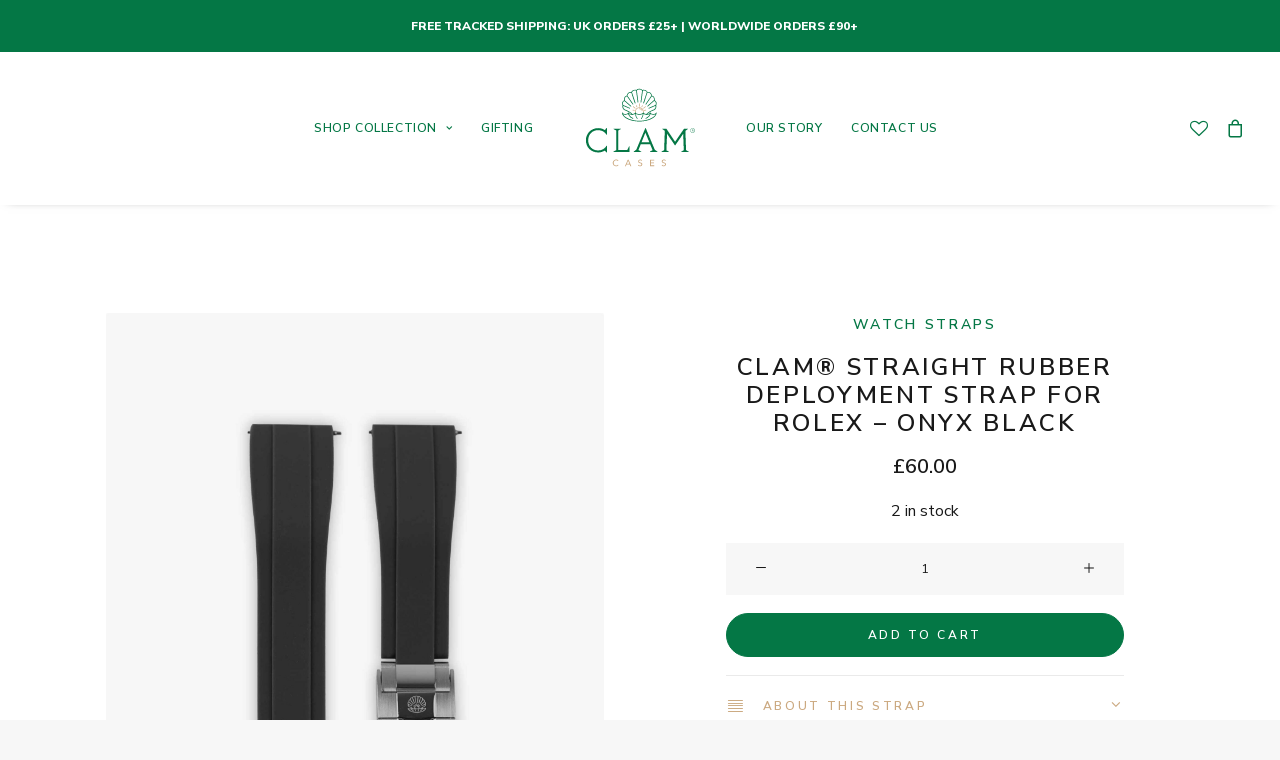

--- FILE ---
content_type: text/html; charset=UTF-8
request_url: https://clamcases.co.uk/product/clam-straight-rubber-deployment-strap-for-rolex-onyx-black/
body_size: 55235
content:
<!DOCTYPE html>
<html class="no-touch" lang="en" xmlns="http://www.w3.org/1999/xhtml">
<head>
<meta http-equiv="Content-Type" content="text/html; charset=UTF-8">
<meta name="viewport" content="width=device-width, initial-scale=1">
<link rel="profile" href="http://gmpg.org/xfn/11">
<link rel="pingback" href="https://clamcases.co.uk/xmlrpc.php">
				<script>document.documentElement.className = document.documentElement.className + ' yes-js js_active js'</script>
			<meta name='robots' content='index, follow, max-image-preview:large, max-snippet:-1, max-video-preview:-1' />
	<style>img:is([sizes="auto" i], [sizes^="auto," i]) { contain-intrinsic-size: 3000px 1500px }</style>
	
<!-- Google Tag Manager for WordPress by gtm4wp.com -->
<script data-cfasync="false" data-pagespeed-no-defer>
	var gtm4wp_datalayer_name = "dataLayer";
	var dataLayer = dataLayer || [];
</script>
<!-- End Google Tag Manager for WordPress by gtm4wp.com -->
	<!-- This site is optimized with the Yoast SEO plugin v26.6 - https://yoast.com/wordpress/plugins/seo/ -->
	<title>Clam Cases® - Straight Rubber Deployment Strap for Rolex - Onyx Black</title>
	<meta name="description" content="Introducing our remarkable Straight Rubber Deployment Strap for Rolex in Onyx Black. Suitable for selected 20mm lug-width Rolex models." />
	<link rel="canonical" href="https://clamcases.co.uk/product/clam-straight-rubber-deployment-strap-for-rolex-onyx-black/" />
	<meta property="og:locale" content="en_US" />
	<meta property="og:type" content="article" />
	<meta property="og:title" content="Clam Cases® - Straight Rubber Deployment Strap for Rolex - Onyx Black" />
	<meta property="og:description" content="Introducing our remarkable Straight Rubber Deployment Strap for Rolex in Onyx Black. Suitable for selected 20mm lug-width Rolex models." />
	<meta property="og:url" content="https://clamcases.co.uk/product/clam-straight-rubber-deployment-strap-for-rolex-onyx-black/" />
	<meta property="og:site_name" content="Clam Cases" />
	<meta property="article:modified_time" content="2025-11-06T14:32:32+00:00" />
	<meta property="og:image" content="https://clamcases.co.uk/wp-content/uploads/2024/03/Black-Front-1.jpg" />
	<meta property="og:image:width" content="1800" />
	<meta property="og:image:height" content="2250" />
	<meta property="og:image:type" content="image/jpeg" />
	<meta name="twitter:card" content="summary_large_image" />
	<meta name="twitter:label1" content="Est. reading time" />
	<meta name="twitter:data1" content="3 minutes" />
	<script type="application/ld+json" class="yoast-schema-graph">{"@context":"https://schema.org","@graph":[{"@type":"WebPage","@id":"https://clamcases.co.uk/product/clam-straight-rubber-deployment-strap-for-rolex-onyx-black/","url":"https://clamcases.co.uk/product/clam-straight-rubber-deployment-strap-for-rolex-onyx-black/","name":"Clam Cases® - Straight Rubber Deployment Strap for Rolex - Onyx Black","isPartOf":{"@id":"https://clamcases.co.uk/#website"},"primaryImageOfPage":{"@id":"https://clamcases.co.uk/product/clam-straight-rubber-deployment-strap-for-rolex-onyx-black/#primaryimage"},"image":{"@id":"https://clamcases.co.uk/product/clam-straight-rubber-deployment-strap-for-rolex-onyx-black/#primaryimage"},"thumbnailUrl":"https://clamcases.co.uk/wp-content/uploads/2024/03/Black-Front-1.jpg","datePublished":"2024-03-19T21:44:20+00:00","dateModified":"2025-11-06T14:32:32+00:00","description":"Introducing our remarkable Straight Rubber Deployment Strap for Rolex in Onyx Black. Suitable for selected 20mm lug-width Rolex models.","breadcrumb":{"@id":"https://clamcases.co.uk/product/clam-straight-rubber-deployment-strap-for-rolex-onyx-black/#breadcrumb"},"inLanguage":"en","potentialAction":[{"@type":"ReadAction","target":["https://clamcases.co.uk/product/clam-straight-rubber-deployment-strap-for-rolex-onyx-black/"]}]},{"@type":"ImageObject","inLanguage":"en","@id":"https://clamcases.co.uk/product/clam-straight-rubber-deployment-strap-for-rolex-onyx-black/#primaryimage","url":"https://clamcases.co.uk/wp-content/uploads/2024/03/Black-Front-1.jpg","contentUrl":"https://clamcases.co.uk/wp-content/uploads/2024/03/Black-Front-1.jpg","width":1800,"height":2250,"caption":"Black Straight Rubber strap for Rolex"},{"@type":"BreadcrumbList","@id":"https://clamcases.co.uk/product/clam-straight-rubber-deployment-strap-for-rolex-onyx-black/#breadcrumb","itemListElement":[{"@type":"ListItem","position":1,"name":"Home","item":"https://clamcases.co.uk/"},{"@type":"ListItem","position":2,"name":"Products","item":"https://clamcases.co.uk/shop/"},{"@type":"ListItem","position":3,"name":"Clam® Straight Rubber Deployment Strap for Rolex &#8211; Onyx Black"}]},{"@type":"WebSite","@id":"https://clamcases.co.uk/#website","url":"https://clamcases.co.uk/","name":"Clam Cases","description":"The Watch Accessory Specialists Since 2020","publisher":{"@id":"https://clamcases.co.uk/#organization"},"alternateName":"Clam Cases","potentialAction":[{"@type":"SearchAction","target":{"@type":"EntryPoint","urlTemplate":"https://clamcases.co.uk/?s={search_term_string}"},"query-input":{"@type":"PropertyValueSpecification","valueRequired":true,"valueName":"search_term_string"}}],"inLanguage":"en"},{"@type":"Organization","@id":"https://clamcases.co.uk/#organization","name":"Clam Cases","alternateName":"Clam Cases","url":"https://clamcases.co.uk/","logo":{"@type":"ImageObject","inLanguage":"en","@id":"https://clamcases.co.uk/#/schema/logo/image/","url":"https://clamcases.co.uk/wp-content/uploads/2023/03/Clam-Cases600x600-80.jpg","contentUrl":"https://clamcases.co.uk/wp-content/uploads/2023/03/Clam-Cases600x600-80.jpg","width":600,"height":600,"caption":"Clam Cases"},"image":{"@id":"https://clamcases.co.uk/#/schema/logo/image/"}}]}</script>
	<!-- / Yoast SEO plugin. -->


<link rel='dns-prefetch' href='//fonts.googleapis.com' />
<link rel="alternate" type="application/rss+xml" title="Clam Cases &raquo; Feed" href="https://clamcases.co.uk/feed/" />
<link rel="alternate" type="application/rss+xml" title="Clam Cases &raquo; Comments Feed" href="https://clamcases.co.uk/comments/feed/" />
<link rel="alternate" type="application/rss+xml" title="Clam Cases &raquo; Clam® Straight Rubber Deployment Strap for Rolex &#8211; Onyx Black Comments Feed" href="https://clamcases.co.uk/product/clam-straight-rubber-deployment-strap-for-rolex-onyx-black/feed/" />
		<!-- This site uses the Google Analytics by MonsterInsights plugin v9.11.0 - Using Analytics tracking - https://www.monsterinsights.com/ -->
							<script src="//www.googletagmanager.com/gtag/js?id=G-VX8EB1RQ7S"  data-cfasync="false" data-wpfc-render="false" type="text/javascript" async></script>
			<script data-cfasync="false" data-wpfc-render="false" type="text/javascript">
				var mi_version = '9.11.0';
				var mi_track_user = true;
				var mi_no_track_reason = '';
								var MonsterInsightsDefaultLocations = {"page_location":"https:\/\/clamcases.co.uk\/product\/clam-straight-rubber-deployment-strap-for-rolex-onyx-black\/"};
								if ( typeof MonsterInsightsPrivacyGuardFilter === 'function' ) {
					var MonsterInsightsLocations = (typeof MonsterInsightsExcludeQuery === 'object') ? MonsterInsightsPrivacyGuardFilter( MonsterInsightsExcludeQuery ) : MonsterInsightsPrivacyGuardFilter( MonsterInsightsDefaultLocations );
				} else {
					var MonsterInsightsLocations = (typeof MonsterInsightsExcludeQuery === 'object') ? MonsterInsightsExcludeQuery : MonsterInsightsDefaultLocations;
				}

								var disableStrs = [
										'ga-disable-G-VX8EB1RQ7S',
									];

				/* Function to detect opted out users */
				function __gtagTrackerIsOptedOut() {
					for (var index = 0; index < disableStrs.length; index++) {
						if (document.cookie.indexOf(disableStrs[index] + '=true') > -1) {
							return true;
						}
					}

					return false;
				}

				/* Disable tracking if the opt-out cookie exists. */
				if (__gtagTrackerIsOptedOut()) {
					for (var index = 0; index < disableStrs.length; index++) {
						window[disableStrs[index]] = true;
					}
				}

				/* Opt-out function */
				function __gtagTrackerOptout() {
					for (var index = 0; index < disableStrs.length; index++) {
						document.cookie = disableStrs[index] + '=true; expires=Thu, 31 Dec 2099 23:59:59 UTC; path=/';
						window[disableStrs[index]] = true;
					}
				}

				if ('undefined' === typeof gaOptout) {
					function gaOptout() {
						__gtagTrackerOptout();
					}
				}
								window.dataLayer = window.dataLayer || [];

				window.MonsterInsightsDualTracker = {
					helpers: {},
					trackers: {},
				};
				if (mi_track_user) {
					function __gtagDataLayer() {
						dataLayer.push(arguments);
					}

					function __gtagTracker(type, name, parameters) {
						if (!parameters) {
							parameters = {};
						}

						if (parameters.send_to) {
							__gtagDataLayer.apply(null, arguments);
							return;
						}

						if (type === 'event') {
														parameters.send_to = monsterinsights_frontend.v4_id;
							var hookName = name;
							if (typeof parameters['event_category'] !== 'undefined') {
								hookName = parameters['event_category'] + ':' + name;
							}

							if (typeof MonsterInsightsDualTracker.trackers[hookName] !== 'undefined') {
								MonsterInsightsDualTracker.trackers[hookName](parameters);
							} else {
								__gtagDataLayer('event', name, parameters);
							}
							
						} else {
							__gtagDataLayer.apply(null, arguments);
						}
					}

					__gtagTracker('js', new Date());
					__gtagTracker('set', {
						'developer_id.dZGIzZG': true,
											});
					if ( MonsterInsightsLocations.page_location ) {
						__gtagTracker('set', MonsterInsightsLocations);
					}
										__gtagTracker('config', 'G-VX8EB1RQ7S', {"forceSSL":"true","link_attribution":"true"} );
										window.gtag = __gtagTracker;										(function () {
						/* https://developers.google.com/analytics/devguides/collection/analyticsjs/ */
						/* ga and __gaTracker compatibility shim. */
						var noopfn = function () {
							return null;
						};
						var newtracker = function () {
							return new Tracker();
						};
						var Tracker = function () {
							return null;
						};
						var p = Tracker.prototype;
						p.get = noopfn;
						p.set = noopfn;
						p.send = function () {
							var args = Array.prototype.slice.call(arguments);
							args.unshift('send');
							__gaTracker.apply(null, args);
						};
						var __gaTracker = function () {
							var len = arguments.length;
							if (len === 0) {
								return;
							}
							var f = arguments[len - 1];
							if (typeof f !== 'object' || f === null || typeof f.hitCallback !== 'function') {
								if ('send' === arguments[0]) {
									var hitConverted, hitObject = false, action;
									if ('event' === arguments[1]) {
										if ('undefined' !== typeof arguments[3]) {
											hitObject = {
												'eventAction': arguments[3],
												'eventCategory': arguments[2],
												'eventLabel': arguments[4],
												'value': arguments[5] ? arguments[5] : 1,
											}
										}
									}
									if ('pageview' === arguments[1]) {
										if ('undefined' !== typeof arguments[2]) {
											hitObject = {
												'eventAction': 'page_view',
												'page_path': arguments[2],
											}
										}
									}
									if (typeof arguments[2] === 'object') {
										hitObject = arguments[2];
									}
									if (typeof arguments[5] === 'object') {
										Object.assign(hitObject, arguments[5]);
									}
									if ('undefined' !== typeof arguments[1].hitType) {
										hitObject = arguments[1];
										if ('pageview' === hitObject.hitType) {
											hitObject.eventAction = 'page_view';
										}
									}
									if (hitObject) {
										action = 'timing' === arguments[1].hitType ? 'timing_complete' : hitObject.eventAction;
										hitConverted = mapArgs(hitObject);
										__gtagTracker('event', action, hitConverted);
									}
								}
								return;
							}

							function mapArgs(args) {
								var arg, hit = {};
								var gaMap = {
									'eventCategory': 'event_category',
									'eventAction': 'event_action',
									'eventLabel': 'event_label',
									'eventValue': 'event_value',
									'nonInteraction': 'non_interaction',
									'timingCategory': 'event_category',
									'timingVar': 'name',
									'timingValue': 'value',
									'timingLabel': 'event_label',
									'page': 'page_path',
									'location': 'page_location',
									'title': 'page_title',
									'referrer' : 'page_referrer',
								};
								for (arg in args) {
																		if (!(!args.hasOwnProperty(arg) || !gaMap.hasOwnProperty(arg))) {
										hit[gaMap[arg]] = args[arg];
									} else {
										hit[arg] = args[arg];
									}
								}
								return hit;
							}

							try {
								f.hitCallback();
							} catch (ex) {
							}
						};
						__gaTracker.create = newtracker;
						__gaTracker.getByName = newtracker;
						__gaTracker.getAll = function () {
							return [];
						};
						__gaTracker.remove = noopfn;
						__gaTracker.loaded = true;
						window['__gaTracker'] = __gaTracker;
					})();
									} else {
										console.log("");
					(function () {
						function __gtagTracker() {
							return null;
						}

						window['__gtagTracker'] = __gtagTracker;
						window['gtag'] = __gtagTracker;
					})();
									}
			</script>
							<!-- / Google Analytics by MonsterInsights -->
		<script type="text/javascript">
/* <![CDATA[ */
window._wpemojiSettings = {"baseUrl":"https:\/\/s.w.org\/images\/core\/emoji\/16.0.1\/72x72\/","ext":".png","svgUrl":"https:\/\/s.w.org\/images\/core\/emoji\/16.0.1\/svg\/","svgExt":".svg","source":{"concatemoji":"https:\/\/clamcases.co.uk\/wp-includes\/js\/wp-emoji-release.min.js?ver=6.8.3"}};
/*! This file is auto-generated */
!function(s,n){var o,i,e;function c(e){try{var t={supportTests:e,timestamp:(new Date).valueOf()};sessionStorage.setItem(o,JSON.stringify(t))}catch(e){}}function p(e,t,n){e.clearRect(0,0,e.canvas.width,e.canvas.height),e.fillText(t,0,0);var t=new Uint32Array(e.getImageData(0,0,e.canvas.width,e.canvas.height).data),a=(e.clearRect(0,0,e.canvas.width,e.canvas.height),e.fillText(n,0,0),new Uint32Array(e.getImageData(0,0,e.canvas.width,e.canvas.height).data));return t.every(function(e,t){return e===a[t]})}function u(e,t){e.clearRect(0,0,e.canvas.width,e.canvas.height),e.fillText(t,0,0);for(var n=e.getImageData(16,16,1,1),a=0;a<n.data.length;a++)if(0!==n.data[a])return!1;return!0}function f(e,t,n,a){switch(t){case"flag":return n(e,"\ud83c\udff3\ufe0f\u200d\u26a7\ufe0f","\ud83c\udff3\ufe0f\u200b\u26a7\ufe0f")?!1:!n(e,"\ud83c\udde8\ud83c\uddf6","\ud83c\udde8\u200b\ud83c\uddf6")&&!n(e,"\ud83c\udff4\udb40\udc67\udb40\udc62\udb40\udc65\udb40\udc6e\udb40\udc67\udb40\udc7f","\ud83c\udff4\u200b\udb40\udc67\u200b\udb40\udc62\u200b\udb40\udc65\u200b\udb40\udc6e\u200b\udb40\udc67\u200b\udb40\udc7f");case"emoji":return!a(e,"\ud83e\udedf")}return!1}function g(e,t,n,a){var r="undefined"!=typeof WorkerGlobalScope&&self instanceof WorkerGlobalScope?new OffscreenCanvas(300,150):s.createElement("canvas"),o=r.getContext("2d",{willReadFrequently:!0}),i=(o.textBaseline="top",o.font="600 32px Arial",{});return e.forEach(function(e){i[e]=t(o,e,n,a)}),i}function t(e){var t=s.createElement("script");t.src=e,t.defer=!0,s.head.appendChild(t)}"undefined"!=typeof Promise&&(o="wpEmojiSettingsSupports",i=["flag","emoji"],n.supports={everything:!0,everythingExceptFlag:!0},e=new Promise(function(e){s.addEventListener("DOMContentLoaded",e,{once:!0})}),new Promise(function(t){var n=function(){try{var e=JSON.parse(sessionStorage.getItem(o));if("object"==typeof e&&"number"==typeof e.timestamp&&(new Date).valueOf()<e.timestamp+604800&&"object"==typeof e.supportTests)return e.supportTests}catch(e){}return null}();if(!n){if("undefined"!=typeof Worker&&"undefined"!=typeof OffscreenCanvas&&"undefined"!=typeof URL&&URL.createObjectURL&&"undefined"!=typeof Blob)try{var e="postMessage("+g.toString()+"("+[JSON.stringify(i),f.toString(),p.toString(),u.toString()].join(",")+"));",a=new Blob([e],{type:"text/javascript"}),r=new Worker(URL.createObjectURL(a),{name:"wpTestEmojiSupports"});return void(r.onmessage=function(e){c(n=e.data),r.terminate(),t(n)})}catch(e){}c(n=g(i,f,p,u))}t(n)}).then(function(e){for(var t in e)n.supports[t]=e[t],n.supports.everything=n.supports.everything&&n.supports[t],"flag"!==t&&(n.supports.everythingExceptFlag=n.supports.everythingExceptFlag&&n.supports[t]);n.supports.everythingExceptFlag=n.supports.everythingExceptFlag&&!n.supports.flag,n.DOMReady=!1,n.readyCallback=function(){n.DOMReady=!0}}).then(function(){return e}).then(function(){var e;n.supports.everything||(n.readyCallback(),(e=n.source||{}).concatemoji?t(e.concatemoji):e.wpemoji&&e.twemoji&&(t(e.twemoji),t(e.wpemoji)))}))}((window,document),window._wpemojiSettings);
/* ]]> */
</script>
<style id='wp-emoji-styles-inline-css' type='text/css'>

	img.wp-smiley, img.emoji {
		display: inline !important;
		border: none !important;
		box-shadow: none !important;
		height: 1em !important;
		width: 1em !important;
		margin: 0 0.07em !important;
		vertical-align: -0.1em !important;
		background: none !important;
		padding: 0 !important;
	}
</style>
<link rel='stylesheet' id='wp-block-library-css' href='https://clamcases.co.uk/wp-includes/css/dist/block-library/style.min.css?ver=6.8.3' type='text/css' media='all' />
<style id='classic-theme-styles-inline-css' type='text/css'>
/*! This file is auto-generated */
.wp-block-button__link{color:#fff;background-color:#32373c;border-radius:9999px;box-shadow:none;text-decoration:none;padding:calc(.667em + 2px) calc(1.333em + 2px);font-size:1.125em}.wp-block-file__button{background:#32373c;color:#fff;text-decoration:none}
</style>
<style id='global-styles-inline-css' type='text/css'>
:root{--wp--preset--aspect-ratio--square: 1;--wp--preset--aspect-ratio--4-3: 4/3;--wp--preset--aspect-ratio--3-4: 3/4;--wp--preset--aspect-ratio--3-2: 3/2;--wp--preset--aspect-ratio--2-3: 2/3;--wp--preset--aspect-ratio--16-9: 16/9;--wp--preset--aspect-ratio--9-16: 9/16;--wp--preset--color--black: #000000;--wp--preset--color--cyan-bluish-gray: #abb8c3;--wp--preset--color--white: #ffffff;--wp--preset--color--pale-pink: #f78da7;--wp--preset--color--vivid-red: #cf2e2e;--wp--preset--color--luminous-vivid-orange: #ff6900;--wp--preset--color--luminous-vivid-amber: #fcb900;--wp--preset--color--light-green-cyan: #7bdcb5;--wp--preset--color--vivid-green-cyan: #00d084;--wp--preset--color--pale-cyan-blue: #8ed1fc;--wp--preset--color--vivid-cyan-blue: #0693e3;--wp--preset--color--vivid-purple: #9b51e0;--wp--preset--gradient--vivid-cyan-blue-to-vivid-purple: linear-gradient(135deg,rgba(6,147,227,1) 0%,rgb(155,81,224) 100%);--wp--preset--gradient--light-green-cyan-to-vivid-green-cyan: linear-gradient(135deg,rgb(122,220,180) 0%,rgb(0,208,130) 100%);--wp--preset--gradient--luminous-vivid-amber-to-luminous-vivid-orange: linear-gradient(135deg,rgba(252,185,0,1) 0%,rgba(255,105,0,1) 100%);--wp--preset--gradient--luminous-vivid-orange-to-vivid-red: linear-gradient(135deg,rgba(255,105,0,1) 0%,rgb(207,46,46) 100%);--wp--preset--gradient--very-light-gray-to-cyan-bluish-gray: linear-gradient(135deg,rgb(238,238,238) 0%,rgb(169,184,195) 100%);--wp--preset--gradient--cool-to-warm-spectrum: linear-gradient(135deg,rgb(74,234,220) 0%,rgb(151,120,209) 20%,rgb(207,42,186) 40%,rgb(238,44,130) 60%,rgb(251,105,98) 80%,rgb(254,248,76) 100%);--wp--preset--gradient--blush-light-purple: linear-gradient(135deg,rgb(255,206,236) 0%,rgb(152,150,240) 100%);--wp--preset--gradient--blush-bordeaux: linear-gradient(135deg,rgb(254,205,165) 0%,rgb(254,45,45) 50%,rgb(107,0,62) 100%);--wp--preset--gradient--luminous-dusk: linear-gradient(135deg,rgb(255,203,112) 0%,rgb(199,81,192) 50%,rgb(65,88,208) 100%);--wp--preset--gradient--pale-ocean: linear-gradient(135deg,rgb(255,245,203) 0%,rgb(182,227,212) 50%,rgb(51,167,181) 100%);--wp--preset--gradient--electric-grass: linear-gradient(135deg,rgb(202,248,128) 0%,rgb(113,206,126) 100%);--wp--preset--gradient--midnight: linear-gradient(135deg,rgb(2,3,129) 0%,rgb(40,116,252) 100%);--wp--preset--font-size--small: 13px;--wp--preset--font-size--medium: 20px;--wp--preset--font-size--large: 36px;--wp--preset--font-size--x-large: 42px;--wp--preset--spacing--20: 0.44rem;--wp--preset--spacing--30: 0.67rem;--wp--preset--spacing--40: 1rem;--wp--preset--spacing--50: 1.5rem;--wp--preset--spacing--60: 2.25rem;--wp--preset--spacing--70: 3.38rem;--wp--preset--spacing--80: 5.06rem;--wp--preset--shadow--natural: 6px 6px 9px rgba(0, 0, 0, 0.2);--wp--preset--shadow--deep: 12px 12px 50px rgba(0, 0, 0, 0.4);--wp--preset--shadow--sharp: 6px 6px 0px rgba(0, 0, 0, 0.2);--wp--preset--shadow--outlined: 6px 6px 0px -3px rgba(255, 255, 255, 1), 6px 6px rgba(0, 0, 0, 1);--wp--preset--shadow--crisp: 6px 6px 0px rgba(0, 0, 0, 1);}:where(.is-layout-flex){gap: 0.5em;}:where(.is-layout-grid){gap: 0.5em;}body .is-layout-flex{display: flex;}.is-layout-flex{flex-wrap: wrap;align-items: center;}.is-layout-flex > :is(*, div){margin: 0;}body .is-layout-grid{display: grid;}.is-layout-grid > :is(*, div){margin: 0;}:where(.wp-block-columns.is-layout-flex){gap: 2em;}:where(.wp-block-columns.is-layout-grid){gap: 2em;}:where(.wp-block-post-template.is-layout-flex){gap: 1.25em;}:where(.wp-block-post-template.is-layout-grid){gap: 1.25em;}.has-black-color{color: var(--wp--preset--color--black) !important;}.has-cyan-bluish-gray-color{color: var(--wp--preset--color--cyan-bluish-gray) !important;}.has-white-color{color: var(--wp--preset--color--white) !important;}.has-pale-pink-color{color: var(--wp--preset--color--pale-pink) !important;}.has-vivid-red-color{color: var(--wp--preset--color--vivid-red) !important;}.has-luminous-vivid-orange-color{color: var(--wp--preset--color--luminous-vivid-orange) !important;}.has-luminous-vivid-amber-color{color: var(--wp--preset--color--luminous-vivid-amber) !important;}.has-light-green-cyan-color{color: var(--wp--preset--color--light-green-cyan) !important;}.has-vivid-green-cyan-color{color: var(--wp--preset--color--vivid-green-cyan) !important;}.has-pale-cyan-blue-color{color: var(--wp--preset--color--pale-cyan-blue) !important;}.has-vivid-cyan-blue-color{color: var(--wp--preset--color--vivid-cyan-blue) !important;}.has-vivid-purple-color{color: var(--wp--preset--color--vivid-purple) !important;}.has-black-background-color{background-color: var(--wp--preset--color--black) !important;}.has-cyan-bluish-gray-background-color{background-color: var(--wp--preset--color--cyan-bluish-gray) !important;}.has-white-background-color{background-color: var(--wp--preset--color--white) !important;}.has-pale-pink-background-color{background-color: var(--wp--preset--color--pale-pink) !important;}.has-vivid-red-background-color{background-color: var(--wp--preset--color--vivid-red) !important;}.has-luminous-vivid-orange-background-color{background-color: var(--wp--preset--color--luminous-vivid-orange) !important;}.has-luminous-vivid-amber-background-color{background-color: var(--wp--preset--color--luminous-vivid-amber) !important;}.has-light-green-cyan-background-color{background-color: var(--wp--preset--color--light-green-cyan) !important;}.has-vivid-green-cyan-background-color{background-color: var(--wp--preset--color--vivid-green-cyan) !important;}.has-pale-cyan-blue-background-color{background-color: var(--wp--preset--color--pale-cyan-blue) !important;}.has-vivid-cyan-blue-background-color{background-color: var(--wp--preset--color--vivid-cyan-blue) !important;}.has-vivid-purple-background-color{background-color: var(--wp--preset--color--vivid-purple) !important;}.has-black-border-color{border-color: var(--wp--preset--color--black) !important;}.has-cyan-bluish-gray-border-color{border-color: var(--wp--preset--color--cyan-bluish-gray) !important;}.has-white-border-color{border-color: var(--wp--preset--color--white) !important;}.has-pale-pink-border-color{border-color: var(--wp--preset--color--pale-pink) !important;}.has-vivid-red-border-color{border-color: var(--wp--preset--color--vivid-red) !important;}.has-luminous-vivid-orange-border-color{border-color: var(--wp--preset--color--luminous-vivid-orange) !important;}.has-luminous-vivid-amber-border-color{border-color: var(--wp--preset--color--luminous-vivid-amber) !important;}.has-light-green-cyan-border-color{border-color: var(--wp--preset--color--light-green-cyan) !important;}.has-vivid-green-cyan-border-color{border-color: var(--wp--preset--color--vivid-green-cyan) !important;}.has-pale-cyan-blue-border-color{border-color: var(--wp--preset--color--pale-cyan-blue) !important;}.has-vivid-cyan-blue-border-color{border-color: var(--wp--preset--color--vivid-cyan-blue) !important;}.has-vivid-purple-border-color{border-color: var(--wp--preset--color--vivid-purple) !important;}.has-vivid-cyan-blue-to-vivid-purple-gradient-background{background: var(--wp--preset--gradient--vivid-cyan-blue-to-vivid-purple) !important;}.has-light-green-cyan-to-vivid-green-cyan-gradient-background{background: var(--wp--preset--gradient--light-green-cyan-to-vivid-green-cyan) !important;}.has-luminous-vivid-amber-to-luminous-vivid-orange-gradient-background{background: var(--wp--preset--gradient--luminous-vivid-amber-to-luminous-vivid-orange) !important;}.has-luminous-vivid-orange-to-vivid-red-gradient-background{background: var(--wp--preset--gradient--luminous-vivid-orange-to-vivid-red) !important;}.has-very-light-gray-to-cyan-bluish-gray-gradient-background{background: var(--wp--preset--gradient--very-light-gray-to-cyan-bluish-gray) !important;}.has-cool-to-warm-spectrum-gradient-background{background: var(--wp--preset--gradient--cool-to-warm-spectrum) !important;}.has-blush-light-purple-gradient-background{background: var(--wp--preset--gradient--blush-light-purple) !important;}.has-blush-bordeaux-gradient-background{background: var(--wp--preset--gradient--blush-bordeaux) !important;}.has-luminous-dusk-gradient-background{background: var(--wp--preset--gradient--luminous-dusk) !important;}.has-pale-ocean-gradient-background{background: var(--wp--preset--gradient--pale-ocean) !important;}.has-electric-grass-gradient-background{background: var(--wp--preset--gradient--electric-grass) !important;}.has-midnight-gradient-background{background: var(--wp--preset--gradient--midnight) !important;}.has-small-font-size{font-size: var(--wp--preset--font-size--small) !important;}.has-medium-font-size{font-size: var(--wp--preset--font-size--medium) !important;}.has-large-font-size{font-size: var(--wp--preset--font-size--large) !important;}.has-x-large-font-size{font-size: var(--wp--preset--font-size--x-large) !important;}
:where(.wp-block-post-template.is-layout-flex){gap: 1.25em;}:where(.wp-block-post-template.is-layout-grid){gap: 1.25em;}
:where(.wp-block-columns.is-layout-flex){gap: 2em;}:where(.wp-block-columns.is-layout-grid){gap: 2em;}
:root :where(.wp-block-pullquote){font-size: 1.5em;line-height: 1.6;}
</style>
<link rel='stylesheet' id='uncodefont-google-css' href='//fonts.googleapis.com/css?family=Nunito+Sans%3A200%2C200italic%2C300%2C300italic%2Cregular%2Citalic%2C600%2C600italic%2C700%2C700italic%2C800%2C800italic%2C900%2C900italic%7CSpectral+SC%3A200%2C200italic%2C300%2C300italic%2Cregular%2Citalic%2C500%2C500italic%2C600%2C600italic%2C700%2C700italic%2C800%2C800italic%7CSpectral%3A200%2C200italic%2C300%2C300italic%2Cregular%2Citalic%2C500%2C500italic%2C600%2C600italic%2C700%2C700italic%2C800%2C800italic&#038;subset=latin%2Clatin-ext%2Cvietnamese%2Ccyrillic&#038;ver=2.9.4.4' type='text/css' media='all' />
<link rel='stylesheet' id='uncode-privacy-css' href='https://clamcases.co.uk/wp-content/plugins/uncode-privacy/assets/css/uncode-privacy-public.css?ver=2.2.7' type='text/css' media='all' />
<style id='woocommerce-inline-inline-css' type='text/css'>
.woocommerce form .form-row .required { visibility: visible; }
</style>
<link rel='stylesheet' id='wc_stripe_express_checkout_style-css' href='https://clamcases.co.uk/wp-content/plugins/woocommerce-gateway-stripe/build/express-checkout.css?ver=f49792bd42ded7e3e1cb' type='text/css' media='all' />
<link rel='stylesheet' id='uncode-style-css' href='https://clamcases.co.uk/wp-content/themes/uncode/library/css/style.css?ver=2.9.4.5' type='text/css' media='all' />
<style id='uncode-style-inline-css' type='text/css'>

@media (max-width: 959px) { .navbar-brand > * { height: 70px !important;}}
@media (min-width: 960px) { .limit-width { max-width: 1620px; margin: auto;}}
.menu-primary ul.menu-smart > li > a, .menu-primary ul.menu-smart li.dropdown > a, .menu-primary ul.menu-smart li.mega-menu > a, .vmenu-container ul.menu-smart > li > a, .vmenu-container ul.menu-smart li.dropdown > a { text-transform: uppercase; }
.menu-primary ul.menu-smart ul a, .vmenu-container ul.menu-smart ul a { text-transform: uppercase; }
#changer-back-color { transition: background-color 1000ms cubic-bezier(0.25, 1, 0.5, 1) !important; } #changer-back-color > div { transition: opacity 1000ms cubic-bezier(0.25, 1, 0.5, 1) !important; } body.bg-changer-init.disable-hover .main-wrapper .style-light,  body.bg-changer-init.disable-hover .main-wrapper .style-light h1,  body.bg-changer-init.disable-hover .main-wrapper .style-light h2, body.bg-changer-init.disable-hover .main-wrapper .style-light h3, body.bg-changer-init.disable-hover .main-wrapper .style-light h4, body.bg-changer-init.disable-hover .main-wrapper .style-light h5, body.bg-changer-init.disable-hover .main-wrapper .style-light h6, body.bg-changer-init.disable-hover .main-wrapper .style-light a, body.bg-changer-init.disable-hover .main-wrapper .style-dark, body.bg-changer-init.disable-hover .main-wrapper .style-dark h1, body.bg-changer-init.disable-hover .main-wrapper .style-dark h2, body.bg-changer-init.disable-hover .main-wrapper .style-dark h3, body.bg-changer-init.disable-hover .main-wrapper .style-dark h4, body.bg-changer-init.disable-hover .main-wrapper .style-dark h5, body.bg-changer-init.disable-hover .main-wrapper .style-dark h6, body.bg-changer-init.disable-hover .main-wrapper .style-dark a { transition: color 1000ms cubic-bezier(0.25, 1, 0.5, 1) !important; }
</style>
<link rel='stylesheet' id='uncode-woocommerce-css' href='https://clamcases.co.uk/wp-content/themes/uncode/library/css/woocommerce.css?ver=2.9.4.5' type='text/css' media='all' />
<link rel='stylesheet' id='uncode-icons-css' href='https://clamcases.co.uk/wp-content/themes/uncode/library/css/uncode-icons.css?ver=2.9.4.5' type='text/css' media='all' />
<link rel='stylesheet' id='uncode-custom-style-css' href='https://clamcases.co.uk/wp-content/themes/uncode/library/css/style-custom.css?ver=2.9.4.5' type='text/css' media='all' />
<link rel='stylesheet' id='uncode-wishlist-css' href='https://clamcases.co.uk/wp-content/themes/uncode/library/css/wishlist.css?ver=2.9.4.5' type='text/css' media='all' />
<script type="text/javascript" src="https://clamcases.co.uk/wp-content/plugins/google-analytics-for-wordpress/assets/js/frontend-gtag.min.js?ver=9.11.0" id="monsterinsights-frontend-script-js" async="async" data-wp-strategy="async"></script>
<script data-cfasync="false" data-wpfc-render="false" type="text/javascript" id='monsterinsights-frontend-script-js-extra'>/* <![CDATA[ */
var monsterinsights_frontend = {"js_events_tracking":"true","download_extensions":"doc,pdf,ppt,zip,xls,docx,pptx,xlsx","inbound_paths":"[{\"path\":\"\\\/go\\\/\",\"label\":\"affiliate\"},{\"path\":\"\\\/recommend\\\/\",\"label\":\"affiliate\"}]","home_url":"https:\/\/clamcases.co.uk","hash_tracking":"false","v4_id":"G-VX8EB1RQ7S"};/* ]]> */
</script>
<script type="text/javascript" src="https://clamcases.co.uk/wp-includes/js/jquery/jquery.min.js?ver=3.7.1" id="jquery-core-js"></script>
<script type="text/javascript" src="https://clamcases.co.uk/wp-includes/js/jquery/jquery-migrate.min.js?ver=3.4.1" id="jquery-migrate-js"></script>
<script type="text/javascript" src="https://clamcases.co.uk/wp-content/plugins/woocommerce/assets/js/jquery-blockui/jquery.blockUI.min.js?ver=2.7.0-wc.10.4.2" id="wc-jquery-blockui-js" data-wp-strategy="defer"></script>
<script type="text/javascript" id="wc-add-to-cart-js-extra">
/* <![CDATA[ */
var wc_add_to_cart_params = {"ajax_url":"\/wp-admin\/admin-ajax.php","wc_ajax_url":"\/?wc-ajax=%%endpoint%%","i18n_view_cart":"View cart","cart_url":"https:\/\/clamcases.co.uk\/cart\/","is_cart":"","cart_redirect_after_add":"no"};
/* ]]> */
</script>
<script type="text/javascript" src="https://clamcases.co.uk/wp-content/plugins/woocommerce/assets/js/frontend/add-to-cart.min.js?ver=10.4.2" id="wc-add-to-cart-js" data-wp-strategy="defer"></script>
<script type="text/javascript" src="https://clamcases.co.uk/wp-content/plugins/woocommerce/assets/js/zoom/jquery.zoom.min.js?ver=1.7.21-wc.10.4.2" id="wc-zoom-js" defer="defer" data-wp-strategy="defer"></script>
<script type="text/javascript" src="https://clamcases.co.uk/wp-content/plugins/woocommerce/assets/js/flexslider/jquery.flexslider.min.js?ver=2.7.2-wc.10.4.2" id="wc-flexslider-js" defer="defer" data-wp-strategy="defer"></script>
<script type="text/javascript" id="wc-single-product-js-extra">
/* <![CDATA[ */
var wc_single_product_params = {"i18n_required_rating_text":"Please select a rating","i18n_rating_options":["1 of 5 stars","2 of 5 stars","3 of 5 stars","4 of 5 stars","5 of 5 stars"],"i18n_product_gallery_trigger_text":"View full-screen image gallery","review_rating_required":"yes","flexslider":{"rtl":false,"animation":"slide","smoothHeight":true,"directionNav":false,"controlNav":"thumbnails","slideshow":false,"animationSpeed":500,"animationLoop":false,"allowOneSlide":false},"zoom_enabled":"1","zoom_options":[],"photoswipe_enabled":"","photoswipe_options":{"shareEl":false,"closeOnScroll":false,"history":false,"hideAnimationDuration":0,"showAnimationDuration":0},"flexslider_enabled":""};
/* ]]> */
</script>
<script type="text/javascript" src="https://clamcases.co.uk/wp-content/plugins/woocommerce/assets/js/frontend/single-product.min.js?ver=10.4.2" id="wc-single-product-js" defer="defer" data-wp-strategy="defer"></script>
<script type="text/javascript" src="https://clamcases.co.uk/wp-content/plugins/woocommerce/assets/js/js-cookie/js.cookie.min.js?ver=2.1.4-wc.10.4.2" id="wc-js-cookie-js" data-wp-strategy="defer"></script>
<script type="text/javascript" id="woocommerce-js-extra">
/* <![CDATA[ */
var woocommerce_params = {"ajax_url":"\/wp-admin\/admin-ajax.php","wc_ajax_url":"\/?wc-ajax=%%endpoint%%","i18n_password_show":"Show password","i18n_password_hide":"Hide password"};
/* ]]> */
</script>
<script type="text/javascript" src="https://clamcases.co.uk/wp-content/plugins/woocommerce/assets/js/frontend/woocommerce.min.js?ver=10.4.2" id="woocommerce-js" defer="defer" data-wp-strategy="defer"></script>
<script type="text/javascript" src="https://clamcases.co.uk/wp-content/plugins/uncode-js_composer/assets/js/vendors/woocommerce-add-to-cart.js?ver=8.7.1.2" id="vc_woocommerce-add-to-cart-js-js"></script>
<script type="text/javascript" id="uncode-init-js-extra">
/* <![CDATA[ */
var SiteParameters = {"days":"days","hours":"hours","minutes":"minutes","seconds":"seconds","constant_scroll":"on","scroll_speed":"2","parallax_factor":"0.25","loading":"Loading\u2026","slide_name":"slide","slide_footer":"footer","ajax_url":"https:\/\/clamcases.co.uk\/wp-admin\/admin-ajax.php","nonce_adaptive_images":"0c48397eb0","nonce_srcset_async":"f04a5b70e4","enable_debug":"","block_mobile_videos":"","is_frontend_editor":"","main_width":["1620","px"],"mobile_parallax_allowed":"","listen_for_screen_update":"1","wireframes_plugin_active":"","sticky_elements":"off","resize_quality":"80","register_metadata":"","bg_changer_time":"1000","update_wc_fragments":"1","optimize_shortpixel_image":"","menu_mobile_offcanvas_gap":"45","custom_cursor_selector":"[href], .trigger-overlay, .owl-next, .owl-prev, .owl-dot, input[type=\"submit\"], input[type=\"checkbox\"], button[type=\"submit\"], a[class^=\"ilightbox\"], .ilightbox-thumbnail, .ilightbox-prev, .ilightbox-next, .overlay-close, .unmodal-close, .qty-inset > span, .share-button li, .uncode-post-titles .tmb.tmb-click-area, .btn-link, .tmb-click-row .t-inside, .lg-outer button, .lg-thumb img, a[data-lbox], .uncode-close-offcanvas-overlay, .uncode-nav-next, .uncode-nav-prev, .uncode-nav-index","mobile_parallax_animation":"","lbox_enhanced":"","native_media_player":"1","vimeoPlayerParams":"?autoplay=0","ajax_filter_key_search":"key","ajax_filter_key_unfilter":"unfilter","index_pagination_disable_scroll":"","index_pagination_scroll_to":"","uncode_wc_popup_cart_qty":"","disable_hover_hack":"","uncode_nocookie":"","menuHideOnClick":"1","smoothScroll":"off","smoothScrollDisableHover":"","smoothScrollQuery":"960","uncode_force_onepage_dots":"","uncode_smooth_scroll_safe":"","uncode_lb_add_galleries":", .gallery","uncode_lb_add_items":", .gallery .gallery-item a","uncode_prev_label":"Previous","uncode_next_label":"Next","uncode_slide_label":"Slide","uncode_share_label":"Share on %","uncode_has_ligatures":"","uncode_is_accessible":"","uncode_carousel_itemSelector":"*:not(.hidden)","uncode_limit_width":"1620px"};
/* ]]> */
</script>
<script type="text/javascript" src="https://clamcases.co.uk/wp-content/themes/uncode/library/js/init.min.js?ver=2.9.4.5" id="uncode-init-js"></script>
<script></script><link rel="https://api.w.org/" href="https://clamcases.co.uk/wp-json/" /><link rel="alternate" title="JSON" type="application/json" href="https://clamcases.co.uk/wp-json/wp/v2/product/130707" /><link rel="EditURI" type="application/rsd+xml" title="RSD" href="https://clamcases.co.uk/xmlrpc.php?rsd" />
<meta name="generator" content="WordPress 6.8.3" />
<meta name="generator" content="WooCommerce 10.4.2" />
<link rel='shortlink' href='https://clamcases.co.uk/?p=130707' />
<link rel="alternate" title="oEmbed (JSON)" type="application/json+oembed" href="https://clamcases.co.uk/wp-json/oembed/1.0/embed?url=https%3A%2F%2Fclamcases.co.uk%2Fproduct%2Fclam-straight-rubber-deployment-strap-for-rolex-onyx-black%2F" />
<link rel="alternate" title="oEmbed (XML)" type="text/xml+oembed" href="https://clamcases.co.uk/wp-json/oembed/1.0/embed?url=https%3A%2F%2Fclamcases.co.uk%2Fproduct%2Fclam-straight-rubber-deployment-strap-for-rolex-onyx-black%2F&#038;format=xml" />

<!-- Google Tag Manager for WordPress by gtm4wp.com -->
<!-- GTM Container placement set to automatic -->
<script data-cfasync="false" data-pagespeed-no-defer>
	var dataLayer_content = {"pagePostType":"product","pagePostType2":"single-product","pagePostAuthor":"Harvey"};
	dataLayer.push( dataLayer_content );
</script>
<script data-cfasync="false" data-pagespeed-no-defer>
(function(w,d,s,l,i){w[l]=w[l]||[];w[l].push({'gtm.start':
new Date().getTime(),event:'gtm.js'});var f=d.getElementsByTagName(s)[0],
j=d.createElement(s),dl=l!='dataLayer'?'&l='+l:'';j.async=true;j.src=
'//www.googletagmanager.com/gtm.js?id='+i+dl;f.parentNode.insertBefore(j,f);
})(window,document,'script','dataLayer','GTM-5HSPBWX');
</script>
<!-- End Google Tag Manager for WordPress by gtm4wp.com -->	<noscript><style>.woocommerce-product-gallery{ opacity: 1 !important; }</style></noscript>
	<style type="text/css">.recentcomments a{display:inline !important;padding:0 !important;margin:0 !important;}</style><link rel="icon" href="https://clamcases.co.uk/wp-content/uploads/2023/02/cropped-favicon-v4-32x32.png" sizes="32x32" />
<link rel="icon" href="https://clamcases.co.uk/wp-content/uploads/2023/02/cropped-favicon-v4-192x192.png" sizes="192x192" />
<link rel="apple-touch-icon" href="https://clamcases.co.uk/wp-content/uploads/2023/02/cropped-favicon-v4-180x180.png" />
<meta name="msapplication-TileImage" content="https://clamcases.co.uk/wp-content/uploads/2023/02/cropped-favicon-v4-270x270.png" />
<noscript><style> .wpb_animate_when_almost_visible { opacity: 1; }</style></noscript></head>
<body class="wp-singular product-template-default single single-product postid-130707 wp-theme-uncode  style-color-lxmt-bg theme-uncode woocommerce woocommerce-page woocommerce-no-js hormenu-position-left hmenu hmenu-center-split header-full-width main-center-align menu-mobile-transparent textual-accent-color menu-sticky-mobile menu-mobile-centered wc-zoom-enabled mobile-parallax-not-allowed ilb-no-bounce unreg uncode-wc-single-product-slider-enabled uncode-btn-circle qw-body-scroll-disabled menu-sticky-fix no-qty-fx uncode-sidecart-mobile-disabled no-product-upsells wpb-js-composer js-comp-ver-8.7.1.2 vc_responsive" data-border="0">

			<div id="vh_layout_help"></div>
<!-- GTM Container placement set to automatic -->
<!-- Google Tag Manager (noscript) -->
				<noscript><iframe src="https://www.googletagmanager.com/ns.html?id=GTM-5HSPBWX" height="0" width="0" style="display:none;visibility:hidden" aria-hidden="true"></iframe></noscript>
<!-- End Google Tag Manager (noscript) --><div class="body-borders" data-border="0"><div class="top-border body-border-shadow"></div><div class="right-border body-border-shadow"></div><div class="bottom-border body-border-shadow"></div><div class="left-border body-border-shadow"></div><div class="top-border style-light-bg"></div><div class="right-border style-light-bg"></div><div class="bottom-border style-light-bg"></div><div class="left-border style-light-bg"></div></div>	<div class="box-wrapper">
		<div class="box-container">
		<script type="text/javascript" id="initBox">UNCODE.initBox();</script>
		<div class="menu-wrapper menu-sticky menu-sticky-mobile">
													<div class="top-menu navbar menu-secondary menu-dark submenu-dark style-color-481495-bg top-menu-padding top-menu-enhanced">
																		<div class="row-menu limit-width">
																			<div class="row-menu-inner top-menu-cols-1 top-enhanced-split- top-enhanced-center"><div class="topbar-col topbar-col-center"><div class="menu-bloginfo top-enhanced-inner top-enhanced-center">
																							<div class="menu-bloginfo-inner style-dark">
																								










<span style="color: #ffffff;">FREE TRACKED SHIPPING: UK ORDERS £25+ | WORLDWIDE ORDERS £90+</span>






 





 


																							</div>
																					</div></div></div>
																		</div>
																	</div>
													<header id="masthead" class="navbar menu-primary menu-light submenu-light style-light-original menu-with-logo">
														<div class="menu-container style-color-xsdn-bg menu-borders menu-shadows" role="navigation">
															<div class="row-menu limit-width">
																<div class="row-menu-inner">
																	<div id="logo-container-mobile" class="col-lg-0 logo-container megamenu-diff desktop-hidden">
																		<div class="navbar-header style-light">
																			<a href="https://clamcases.co.uk/" class="navbar-brand" data-minheight="20" aria-label="Clam Cases"><div class="logo-image main-logo logo-skinnable" data-maxheight="80" style="height: 80px;"><img decoding="async" src="https://clamcases.co.uk/wp-content/uploads/2024/01/Clam-Cases-Logo.svg" alt="logo" width="1" height="1" class="img-responsive" /></div></a>
																		</div>
																		<div class="mmb-container"><div class="mobile-additional-icons"><a class="desktop-hidden mobile-wishlist-icon mobile-additional-icon" href="https://clamcases.co.uk/wishlist/" aria-label="Wishlist"><span class="wishlist-icon-container additional-icon-container"><i class="fa fa-heart-o"></i><span class="badge" style="display: none;"></span></span></a><a class="desktop-hidden mobile-shopping-cart mobile-additional-icon" href="https://clamcases.co.uk/cart/" aria-label="Shopping cart"><span class="cart-icon-container additional-icon-container"><i class="fa fa-bag"></i><span class="badge" style="display: none;"></span></span></a></div><div class="mobile-menu-button mobile-menu-button-light lines-button" aria-label="Toggle menu" role="button" tabindex="0"><span class="lines"><span></span></span></div></div>
																	</div>
																	<div class="col-lg-12 main-menu-container middle">
																		<div class="menu-horizontal menu-dd-shadow-xs ">
																			<div class="menu-horizontal-inner"><div class="nav navbar-nav navbar-main"><ul id="menu-main-menu" class="menu-primary-inner menu-smart sm" role="menu"><li role="menuitem"  id="menu-item-131844" class="menu-item menu-item-type-post_type menu-item-object-page menu-item-has-children menu-item-131844 dropdown menu-item-link"><a href="https://clamcases.co.uk/shop-our-collection/" data-toggle="dropdown" class="dropdown-toggle" data-type="title">Shop Collection<i class="fa fa-angle-down fa-dropdown"></i></a>
<ul role="menu" class="drop-menu">
	<li role="menuitem"  id="menu-item-118633" class="menu-item menu-item-type-post_type menu-item-object-page menu-item-118633"><a href="https://clamcases.co.uk/single-watch-travel-cases/">Watch Cases<i class="fa fa-angle-right fa-dropdown"></i></a></li>
	<li role="menuitem"  id="menu-item-131228" class="menu-item menu-item-type-post_type menu-item-object-page menu-item-131228"><a href="https://clamcases.co.uk/hardshell-watch-cases/">Watch Boxes<i class="fa fa-angle-right fa-dropdown"></i></a></li>
	<li role="menuitem"  id="menu-item-134558" class="menu-item menu-item-type-post_type menu-item-object-page menu-item-134558"><a href="https://clamcases.co.uk/display-watch-boxes/">Display Boxes<i class="fa fa-angle-right fa-dropdown"></i></a></li>
	<li role="menuitem"  id="menu-item-118631" class="menu-item menu-item-type-post_type menu-item-object-page menu-item-118631"><a href="https://clamcases.co.uk/triple-watch-rolls/">Watch Rolls<i class="fa fa-angle-right fa-dropdown"></i></a></li>
	<li role="menuitem"  id="menu-item-119481" class="menu-item menu-item-type-post_type menu-item-object-page menu-item-has-children menu-item-119481 dropdown"><a href="https://clamcases.co.uk/watch-straps/" data-type="title">Watch Straps<i class="fa fa-angle-down fa-dropdown"></i></a>
	<ul role="menu" class="drop-menu">
		<li role="menuitem"  id="menu-item-119476" class="menu-item menu-item-type-post_type menu-item-object-page menu-item-119476"><a href="https://clamcases.co.uk/watch-straps-for-moonswatch/">Straps for Omega X Swatch<i class="fa fa-angle-right fa-dropdown"></i></a></li>
		<li role="menuitem"  id="menu-item-131715" class="menu-item menu-item-type-post_type menu-item-object-page menu-item-131715"><a href="https://clamcases.co.uk/rubber-watch-straps-for-rolex/">Straps for Rolex<i class="fa fa-angle-right fa-dropdown"></i></a></li>
		<li role="menuitem"  id="menu-item-120583" class="menu-item menu-item-type-post_type menu-item-object-page menu-item-120583"><a href="https://clamcases.co.uk/watch-straps-for-tudor/">Straps for Tudor<i class="fa fa-angle-right fa-dropdown"></i></a></li>
		<li role="menuitem"  id="menu-item-119895" class="menu-item menu-item-type-post_type menu-item-object-page menu-item-119895"><a href="https://clamcases.co.uk/rubber-straps-for-omega/">Straps for Omega<i class="fa fa-angle-right fa-dropdown"></i></a></li>
		<li role="menuitem"  id="menu-item-134793" class="menu-item menu-item-type-post_type menu-item-object-page menu-item-134793"><a href="https://clamcases.co.uk/watch-straps-for-iwc/">Straps for IWC<i class="fa fa-angle-right fa-dropdown"></i></a></li>
		<li role="menuitem"  id="menu-item-131356" class="menu-item menu-item-type-post_type menu-item-object-page menu-item-131356"><a href="https://clamcases.co.uk/watch-straps-for-panerai/">Straps for Panerai<i class="fa fa-angle-right fa-dropdown"></i></a></li>
		<li role="menuitem"  id="menu-item-119984" class="menu-item menu-item-type-post_type menu-item-object-page menu-item-119984"><a href="https://clamcases.co.uk/rubber-straps-for-tissot-prx/">Straps for Tissot PRX<i class="fa fa-angle-right fa-dropdown"></i></a></li>
		<li role="menuitem"  id="menu-item-131045" class="menu-item menu-item-type-post_type menu-item-object-page menu-item-131045"><a href="https://clamcases.co.uk/blancpain-x-swatch-straps/">Straps for Blancpain X Swatch<i class="fa fa-angle-right fa-dropdown"></i></a></li>
		<li role="menuitem"  id="menu-item-132320" class="menu-item menu-item-type-post_type menu-item-object-page menu-item-132320"><a href="https://clamcases.co.uk/universal-watch-straps/">Universal Straps<i class="fa fa-angle-right fa-dropdown"></i></a></li>
	</ul>
</li>
	<li role="menuitem"  id="menu-item-132554" class="menu-item menu-item-type-post_type menu-item-object-page menu-item-132554"><a href="https://clamcases.co.uk/watch-protection-film/">Watch Protection Film<i class="fa fa-angle-right fa-dropdown"></i></a></li>
	<li role="menuitem"  id="menu-item-134882" class="menu-item menu-item-type-post_type menu-item-object-page menu-item-134882"><a href="https://clamcases.co.uk/watch-clothing/">Watch Clothing<i class="fa fa-angle-right fa-dropdown"></i></a></li>
	<li role="menuitem"  id="menu-item-132683" class="menu-item menu-item-type-post_type menu-item-object-page menu-item-132683"><a href="https://clamcases.co.uk/limited-edition-prints/">Watch Prints<i class="fa fa-angle-right fa-dropdown"></i></a></li>
	<li role="menuitem"  id="menu-item-118630" class="menu-item menu-item-type-post_type menu-item-object-page menu-item-118630"><a href="https://clamcases.co.uk/watch-accessories/">Tools &#038; Accessories<i class="fa fa-angle-right fa-dropdown"></i></a></li>
</ul>
</li>
<li role="menuitem"  id="menu-item-134708" class="menu-item menu-item-type-post_type menu-item-object-page menu-item-134708 menu-item-link"><a href="https://clamcases.co.uk/gifting-ideas/">Gifting<i class="fa fa-angle-right fa-dropdown"></i></a></li>
<li role="menuitem"  id="menu-item-0" class="mobile-hidden tablet-hidden menu-item-0 menu-item-link"><div class="logo-container megamenu-diff middle">
													<div id="main-logo" class="navbar-header style-light">
														<a href="https://clamcases.co.uk/" class="navbar-brand" data-minheight="20" aria-label="Clam Cases"><div class="logo-image main-logo logo-skinnable" data-maxheight="80" style="height: 80px;"><img decoding="async" src="https://clamcases.co.uk/wp-content/uploads/2024/01/Clam-Cases-Logo.svg" alt="logo" width="1" height="1" class="img-responsive" /></div></a>
													</div>
													<div class="mmb-container"><div class="mobile-menu-button mobile-menu-button-light lines-button" aria-label="Toggle menu" role="button" tabindex="0"><span class="lines"><span></span></span></div></div>
												</div></li>
<li role="menuitem"  id="menu-item-16" class="menu-item menu-item-type-post_type menu-item-object-page menu-item-16 menu-item-link"><a href="https://clamcases.co.uk/our-story/">Our Story<i class="fa fa-angle-right fa-dropdown"></i></a></li>
<li role="menuitem"  id="menu-item-85137" class="menu-item menu-item-type-post_type menu-item-object-page menu-item-85137 menu-item-link"><a href="https://clamcases.co.uk/contact/">Contact us<i class="fa fa-angle-right fa-dropdown"></i></a></li>
</ul></div><div class="uncode-close-offcanvas-mobile lines-button close navbar-mobile-el"><span class="lines"></span></div><div class="nav navbar-nav navbar-nav-last navbar-extra-icons"><ul class="menu-smart sm menu-icons menu-smart-social" role="menu"><li class="mobile-hidden tablet-hidden  uncode-wishlist menu-item-link menu-item">
		<a href="https://clamcases.co.uk/wishlist/" data-type="title" title="wishlist">
			<span class="wishlist-icon-container">
									<i class="fa fa-heart-o"></i><span class="desktop-hidden">My Wishlist</span>
				
									<span class="badge" style="display: none;"></span>
							</span>
		</a>
	</li><li role="menuitem" class="mobile-hidden tablet-hidden  uncode-cart menu-item-link menu-item menu-item-has-children dropdown" role="menuitem" aria-label="Cart">
		<a href="https://clamcases.co.uk/cart/" data-toggle="dropdown" class="dropdown-toggle" data-type="title" title="cart">
			<span class="cart-icon-container">
									<i class="fa fa-bag"></i><span class="desktop-hidden">Cart</span>
				
																<span class="badge" style="display: none;"></span>
											
				
				<i class="fa fa-angle-down fa-dropdown  desktop-hidden"></i>
			</span>
		</a>

					<ul role="menu" class="drop-menu sm-nowrap cart_list product_list_widget uncode-cart-dropdown">
									<li><span>Your cart is currently empty.</span></li>							</ul>
			</li></ul></div></div>
																		</div>
																	</div>
																</div>
															</div></div>
													</header>
												</div>			<script type="text/javascript" id="fixMenuHeight">UNCODE.fixMenuHeight();</script>
						<div class="main-wrapper">
				<div class="main-container">
					<div class="page-wrapper" role="main">
						<div class="sections-container" id="sections-container">
<script type="text/javascript">UNCODE.initHeader();</script>
		<div id="product-130707" class="page-body style-light style-light-bg post-130707 product type-product status-publish has-post-thumbnail product_cat-watch-straps product_cat-rolex-straps product_cat-latest-releases product_cat-deployment-straps product_tag-20mm-straight-end-link product_tag-20mm product_tag-straight-end-link first instock featured taxable shipping-taxable purchasable product-type-simple">
			<div class="post-wrapper">
				<div class="post-body">
<div class="woocommerce-notices-wrapper"></div>
<div data-parent="true" class="vc_row normalise-top-padding-mobile style-color-xsdn-bg limit-width boxed-row row-container" id="row-unique-0"><div class="row col-double-gutter triple-top-padding triple-bottom-padding double-h-padding row-parent"><div class="wpb_row row-inner"><div class="wpb_column pos-top pos-center align_left column_parent col-lg-6 single-internal-gutter"><div class="uncol style-light"  ><div class="uncoltable"><div class="uncell no-block-padding" ><div class="uncont" ><div class="uncode-wrapper uncode-single-product-gallery  half-dots-gutter no-zoom-mobile uncode-wrapper-layout-"   data-gutter="9" data-dots="false">	


<div class="woocommerce-product-gallery woocommerce-product-gallery--with-images woocommerce-product-gallery--columns-4 woocommerce-layout-images- images woocommerce-product-gallery--zoom-enabled owl-carousel-wrapper" data-columns="4" style="opacity: 0; transition: opacity .05s ease-in-out;" data-gallery-options="{&quot;globals&quot;:{&quot;vc_column_inner_width&quot;:6},&quot;default_images&quot;:[130709,130708,130710,119033,119226],&quot;shortcode_atts&quot;:{&quot;zoom_mobile&quot;:&quot;yes&quot;,&quot;columns&quot;:&quot;4&quot;,&quot;gutter_thumb&quot;:&quot;2&quot;,&quot;images_size&quot;:&quot;one-one&quot;,&quot;product_badges&quot;:&quot;&quot;}}">
			<div class="woocommerce-product-gallery__wrapper owl-carousel" data-skin="black">

	<div class="woocommerce-product-gallery__image woocommerce-product-gallery__image-first " data-delay="" data-speed=""><span class="zoom-overlay"></span><a  role="button" href="https://clamcases.co.uk/wp-content/uploads/2024/03/Black-Front-1.jpg" itemprop="image" class="woocommerce-main-image" data-transparency="transparent" data-counter="on" data-caption="" data-options="thumbnail: 'https://clamcases.co.uk/wp-content/uploads/2024/03/Black-Front-1-uai-1800x1800.jpg'" data-lbox="ilightbox_gallery-791655" data-lb-index="0"><img width="1800" height="2250" src="https://clamcases.co.uk/wp-content/uploads/2024/03/Black-Front-1.jpg" class="woocommerce-product-gallery__image-first__img wp-post-image" alt="Black Straight Rubber strap for Rolex" data-src="https://clamcases.co.uk/wp-content/uploads/2024/03/Black-Front-1.jpg" data-caption="Black-Front" data-large_image="https://clamcases.co.uk/wp-content/uploads/2024/03/Black-Front-1.jpg" data-large_image_width="1800" data-large_image_height="2250" decoding="async" fetchpriority="high" srcset="https://clamcases.co.uk/wp-content/uploads/2024/03/Black-Front-1.jpg 1800w, https://clamcases.co.uk/wp-content/uploads/2024/03/Black-Front-1-240x300.jpg 240w, https://clamcases.co.uk/wp-content/uploads/2024/03/Black-Front-1-819x1024.jpg 819w, https://clamcases.co.uk/wp-content/uploads/2024/03/Black-Front-1-768x960.jpg 768w, https://clamcases.co.uk/wp-content/uploads/2024/03/Black-Front-1-1229x1536.jpg 1229w, https://clamcases.co.uk/wp-content/uploads/2024/03/Black-Front-1-1638x2048.jpg 1638w, https://clamcases.co.uk/wp-content/uploads/2024/03/Black-Front-1-350x438.jpg 350w, https://clamcases.co.uk/wp-content/uploads/2024/03/Black-Front-1-600x750.jpg 600w" sizes="(max-width: 1800px) 100vw, 1800px" /></a></div>
	<div class="woocommerce-product-gallery__image " data-delay="100" data-speed="""><span class="zoom-overlay"></span><a role="button" href="https://clamcases.co.uk/wp-content/uploads/2024/03/Black-Back-1.jpg" class="zoom" data-options="thumbnail: 'https://clamcases.co.uk/wp-content/uploads/2024/03/Black-Back-1-uai-1800x1800.jpg'" data-lbox="ilightbox_gallery-791655" data-lb-index="1" data-caption=""><img width="1800" height="2250" src="https://clamcases.co.uk/wp-content/uploads/2024/03/Black-Back-1.jpg" class="attachment-full size-full" alt="Black Straight Rubber strap for Rolex" data-caption="" data-src="https://clamcases.co.uk/wp-content/uploads/2024/03/Black-Back-1.jpg" data-large_image="https://clamcases.co.uk/wp-content/uploads/2024/03/Black-Back-1.jpg" data-large_image_width="1800" data-large_image_height="2250" decoding="async" srcset="https://clamcases.co.uk/wp-content/uploads/2024/03/Black-Back-1.jpg 1800w, https://clamcases.co.uk/wp-content/uploads/2024/03/Black-Back-1-240x300.jpg 240w, https://clamcases.co.uk/wp-content/uploads/2024/03/Black-Back-1-819x1024.jpg 819w, https://clamcases.co.uk/wp-content/uploads/2024/03/Black-Back-1-768x960.jpg 768w, https://clamcases.co.uk/wp-content/uploads/2024/03/Black-Back-1-1229x1536.jpg 1229w, https://clamcases.co.uk/wp-content/uploads/2024/03/Black-Back-1-1638x2048.jpg 1638w, https://clamcases.co.uk/wp-content/uploads/2024/03/Black-Back-1-350x438.jpg 350w, https://clamcases.co.uk/wp-content/uploads/2024/03/Black-Back-1-600x750.jpg 600w" sizes="(max-width: 1800px) 100vw, 1800px" /></a></div><div class="woocommerce-product-gallery__image " data-delay="200" data-speed="""><span class="zoom-overlay"></span><a role="button" href="https://clamcases.co.uk/wp-content/uploads/2024/03/Black-watchFront.jpg" class="zoom" data-options="thumbnail: 'https://clamcases.co.uk/wp-content/uploads/2024/03/Black-watchFront-uai-1800x1800.jpg'" data-lbox="ilightbox_gallery-791655" data-lb-index="2" data-caption=""><img width="1800" height="2250" src="https://clamcases.co.uk/wp-content/uploads/2024/03/Black-watchFront.jpg" class="attachment-full size-full" alt="Black Straight Rubber strap for Rolex" data-caption="" data-src="https://clamcases.co.uk/wp-content/uploads/2024/03/Black-watchFront.jpg" data-large_image="https://clamcases.co.uk/wp-content/uploads/2024/03/Black-watchFront.jpg" data-large_image_width="1800" data-large_image_height="2250" decoding="async" srcset="https://clamcases.co.uk/wp-content/uploads/2024/03/Black-watchFront.jpg 1800w, https://clamcases.co.uk/wp-content/uploads/2024/03/Black-watchFront-240x300.jpg 240w, https://clamcases.co.uk/wp-content/uploads/2024/03/Black-watchFront-819x1024.jpg 819w, https://clamcases.co.uk/wp-content/uploads/2024/03/Black-watchFront-768x960.jpg 768w, https://clamcases.co.uk/wp-content/uploads/2024/03/Black-watchFront-1229x1536.jpg 1229w, https://clamcases.co.uk/wp-content/uploads/2024/03/Black-watchFront-1638x2048.jpg 1638w, https://clamcases.co.uk/wp-content/uploads/2024/03/Black-watchFront-350x438.jpg 350w, https://clamcases.co.uk/wp-content/uploads/2024/03/Black-watchFront-600x750.jpg 600w" sizes="(max-width: 1800px) 100vw, 1800px" /></a></div><div class="woocommerce-product-gallery__image " data-delay="300" data-speed="""><span class="zoom-overlay"></span><a role="button" href="https://clamcases.co.uk/wp-content/uploads/2023/04/Springbar-tool-Kit.jpg" class="zoom" data-options="thumbnail: 'https://clamcases.co.uk/wp-content/uploads/2023/04/Springbar-tool-Kit-uai-1800x1800.jpg'" data-lbox="ilightbox_gallery-791655" data-lb-index="3" data-caption=""><img width="1800" height="2250" src="https://clamcases.co.uk/wp-content/uploads/2023/04/Springbar-tool-Kit.jpg" class="attachment-full size-full" alt="Springbar-tool-Kit" data-caption="" data-src="https://clamcases.co.uk/wp-content/uploads/2023/04/Springbar-tool-Kit.jpg" data-large_image="https://clamcases.co.uk/wp-content/uploads/2023/04/Springbar-tool-Kit.jpg" data-large_image_width="1800" data-large_image_height="2250" decoding="async" srcset="https://clamcases.co.uk/wp-content/uploads/2023/04/Springbar-tool-Kit.jpg 1800w, https://clamcases.co.uk/wp-content/uploads/2023/04/Springbar-tool-Kit-240x300.jpg 240w, https://clamcases.co.uk/wp-content/uploads/2023/04/Springbar-tool-Kit-819x1024.jpg 819w, https://clamcases.co.uk/wp-content/uploads/2023/04/Springbar-tool-Kit-768x960.jpg 768w, https://clamcases.co.uk/wp-content/uploads/2023/04/Springbar-tool-Kit-1229x1536.jpg 1229w, https://clamcases.co.uk/wp-content/uploads/2023/04/Springbar-tool-Kit-1638x2048.jpg 1638w, https://clamcases.co.uk/wp-content/uploads/2023/04/Springbar-tool-Kit-350x438.jpg 350w, https://clamcases.co.uk/wp-content/uploads/2023/04/Springbar-tool-Kit-600x750.jpg 600w" sizes="(max-width: 1800px) 100vw, 1800px" /></a></div><div class="woocommerce-product-gallery__image " data-delay="400" data-speed="""><span class="zoom-overlay"></span><a role="button" href="https://clamcases.co.uk/wp-content/uploads/2023/06/strap-sealed-bag.jpg" class="zoom" data-options="thumbnail: 'https://clamcases.co.uk/wp-content/uploads/2023/06/strap-sealed-bag-uai-1800x1800.jpg'" data-lbox="ilightbox_gallery-791655" data-lb-index="4" data-caption=""><img width="1800" height="2250" src="https://clamcases.co.uk/wp-content/uploads/2023/06/strap-sealed-bag.jpg" class="attachment-full size-full" alt="strap-sealed-bag" data-caption="" data-src="https://clamcases.co.uk/wp-content/uploads/2023/06/strap-sealed-bag.jpg" data-large_image="https://clamcases.co.uk/wp-content/uploads/2023/06/strap-sealed-bag.jpg" data-large_image_width="1800" data-large_image_height="2250" decoding="async" srcset="https://clamcases.co.uk/wp-content/uploads/2023/06/strap-sealed-bag.jpg 1800w, https://clamcases.co.uk/wp-content/uploads/2023/06/strap-sealed-bag-240x300.jpg 240w, https://clamcases.co.uk/wp-content/uploads/2023/06/strap-sealed-bag-819x1024.jpg 819w, https://clamcases.co.uk/wp-content/uploads/2023/06/strap-sealed-bag-768x960.jpg 768w, https://clamcases.co.uk/wp-content/uploads/2023/06/strap-sealed-bag-1229x1536.jpg 1229w, https://clamcases.co.uk/wp-content/uploads/2023/06/strap-sealed-bag-1638x2048.jpg 1638w, https://clamcases.co.uk/wp-content/uploads/2023/06/strap-sealed-bag-350x438.jpg 350w, https://clamcases.co.uk/wp-content/uploads/2023/06/strap-sealed-bag-600x750.jpg 600w" sizes="(max-width: 1800px) 100vw, 1800px" /></a></div>
	</div>
</div>



<div class="woocommerce-product-gallery-nav-wrapper owl-carousel-parent"  style="opacity: 0; transition: opacity .05s ease-in-out;">
	<div class="woocommerce-product-gallery-nav owl-carousel-wrapper">
		<ul class="woocommerce-product-gallery__wrapper-nav owl-carousel">

		<li class="woocommerce-product-gallery__thumb woocommerce-product-gallery__first-thumb"><img width="348" height="348" src="https://clamcases.co.uk/wp-content/uploads/2024/03/Black-Front-1-348x348.jpg" class="attachment-uncode_woocommerce_nav_thumbnail_crop size-uncode_woocommerce_nav_thumbnail_crop" alt="Black Straight Rubber strap for Rolex" data-src="https://clamcases.co.uk/wp-content/uploads/2024/03/Black-Front-1.jpg" data-caption="Black-Front" data-large_image="https://clamcases.co.uk/wp-content/uploads/2024/03/Black-Front-1.jpg" data-large_image_width="1800" data-large_image_height="2250" data-o_src="https://clamcases.co.uk/wp-content/uploads/2024/03/Black-Front-1.jpg" data-o_srcset="https://clamcases.co.uk/wp-content/uploads/2024/03/Black-Front-1.jpg 1800w, https://clamcases.co.uk/wp-content/uploads/2024/03/Black-Front-1-240x300.jpg 240w, https://clamcases.co.uk/wp-content/uploads/2024/03/Black-Front-1-819x1024.jpg 819w, https://clamcases.co.uk/wp-content/uploads/2024/03/Black-Front-1-768x960.jpg 768w, https://clamcases.co.uk/wp-content/uploads/2024/03/Black-Front-1-1229x1536.jpg 1229w, https://clamcases.co.uk/wp-content/uploads/2024/03/Black-Front-1-1638x2048.jpg 1638w, https://clamcases.co.uk/wp-content/uploads/2024/03/Black-Front-1-350x438.jpg 350w, https://clamcases.co.uk/wp-content/uploads/2024/03/Black-Front-1-600x750.jpg 600w" decoding="async" srcset="https://clamcases.co.uk/wp-content/uploads/2024/03/Black-Front-1-348x348.jpg 348w, https://clamcases.co.uk/wp-content/uploads/2024/03/Black-Front-1-150x150.jpg 150w, https://clamcases.co.uk/wp-content/uploads/2024/03/Black-Front-1-300x300.jpg 300w, https://clamcases.co.uk/wp-content/uploads/2024/03/Black-Front-1-100x100.jpg 100w" sizes="(max-width: 348px) 100vw, 348px" /></li><li class="zoom woocommerce-product-gallery__thumb"><img width="348" height="348" src="https://clamcases.co.uk/wp-content/uploads/2024/03/Black-Back-1-348x348.jpg" class="attachment-uncode_woocommerce_nav_thumbnail_crop size-uncode_woocommerce_nav_thumbnail_crop" alt="Black Straight Rubber strap for Rolex" data-caption="" data-src="https://clamcases.co.uk/wp-content/uploads/2024/03/Black-Back-1.jpg" data-large_image="https://clamcases.co.uk/wp-content/uploads/2024/03/Black-Back-1.jpg" data-large_image_width="1800" data-large_image_height="2250" decoding="async" srcset="https://clamcases.co.uk/wp-content/uploads/2024/03/Black-Back-1-348x348.jpg 348w, https://clamcases.co.uk/wp-content/uploads/2024/03/Black-Back-1-150x150.jpg 150w, https://clamcases.co.uk/wp-content/uploads/2024/03/Black-Back-1-300x300.jpg 300w, https://clamcases.co.uk/wp-content/uploads/2024/03/Black-Back-1-100x100.jpg 100w" sizes="(max-width: 348px) 100vw, 348px" /></li><li class="zoom woocommerce-product-gallery__thumb"><img width="348" height="348" src="https://clamcases.co.uk/wp-content/uploads/2024/03/Black-watchFront-348x348.jpg" class="attachment-uncode_woocommerce_nav_thumbnail_crop size-uncode_woocommerce_nav_thumbnail_crop" alt="Black Straight Rubber strap for Rolex" data-caption="" data-src="https://clamcases.co.uk/wp-content/uploads/2024/03/Black-watchFront.jpg" data-large_image="https://clamcases.co.uk/wp-content/uploads/2024/03/Black-watchFront.jpg" data-large_image_width="1800" data-large_image_height="2250" decoding="async" srcset="https://clamcases.co.uk/wp-content/uploads/2024/03/Black-watchFront-348x348.jpg 348w, https://clamcases.co.uk/wp-content/uploads/2024/03/Black-watchFront-150x150.jpg 150w, https://clamcases.co.uk/wp-content/uploads/2024/03/Black-watchFront-300x300.jpg 300w, https://clamcases.co.uk/wp-content/uploads/2024/03/Black-watchFront-100x100.jpg 100w" sizes="(max-width: 348px) 100vw, 348px" /></li><li class="zoom woocommerce-product-gallery__thumb"><img width="348" height="348" src="https://clamcases.co.uk/wp-content/uploads/2023/04/Springbar-tool-Kit-348x348.jpg" class="attachment-uncode_woocommerce_nav_thumbnail_crop size-uncode_woocommerce_nav_thumbnail_crop" alt="Springbar-tool-Kit" data-caption="" data-src="https://clamcases.co.uk/wp-content/uploads/2023/04/Springbar-tool-Kit.jpg" data-large_image="https://clamcases.co.uk/wp-content/uploads/2023/04/Springbar-tool-Kit.jpg" data-large_image_width="1800" data-large_image_height="2250" decoding="async" srcset="https://clamcases.co.uk/wp-content/uploads/2023/04/Springbar-tool-Kit-348x348.jpg 348w, https://clamcases.co.uk/wp-content/uploads/2023/04/Springbar-tool-Kit-150x150.jpg 150w, https://clamcases.co.uk/wp-content/uploads/2023/04/Springbar-tool-Kit-300x300.jpg 300w, https://clamcases.co.uk/wp-content/uploads/2023/04/Springbar-tool-Kit-100x100.jpg 100w, https://clamcases.co.uk/wp-content/uploads/2023/04/Springbar-tool-Kit-50x50.jpg 50w" sizes="(max-width: 348px) 100vw, 348px" /></li><li class="zoom woocommerce-product-gallery__thumb"><img width="348" height="348" src="https://clamcases.co.uk/wp-content/uploads/2023/06/strap-sealed-bag-348x348.jpg" class="attachment-uncode_woocommerce_nav_thumbnail_crop size-uncode_woocommerce_nav_thumbnail_crop" alt="strap-sealed-bag" data-caption="" data-src="https://clamcases.co.uk/wp-content/uploads/2023/06/strap-sealed-bag.jpg" data-large_image="https://clamcases.co.uk/wp-content/uploads/2023/06/strap-sealed-bag.jpg" data-large_image_width="1800" data-large_image_height="2250" decoding="async" srcset="https://clamcases.co.uk/wp-content/uploads/2023/06/strap-sealed-bag-348x348.jpg 348w, https://clamcases.co.uk/wp-content/uploads/2023/06/strap-sealed-bag-150x150.jpg 150w, https://clamcases.co.uk/wp-content/uploads/2023/06/strap-sealed-bag-300x300.jpg 300w, https://clamcases.co.uk/wp-content/uploads/2023/06/strap-sealed-bag-100x100.jpg 100w, https://clamcases.co.uk/wp-content/uploads/2023/06/strap-sealed-bag-50x50.jpg 50w" sizes="(max-width: 348px) 100vw, 348px" /></li>
		</ul>

	</div>

</div>



</div></div></div></div></div></div><div class="wpb_column pos-top pos-center align_left column_parent col-lg-6 half-internal-gutter"><div class="uncol style-light"  ><div class="uncoltable"><div class="uncell no-block-padding" ><div class="uncont" style=" max-width:80%;" ><div class="vc_row row-internal row-container"><div class="row row-child"><div class="wpb_row row-inner"><div class="wpb_column pos-top pos-center align_center column_child col-lg-12 col-md-66 half-internal-gutter"><div class="uncol style-light" ><div class="uncoltable"><div class="uncell no-block-padding" ><div class="uncont" ><div class="vc_custom_heading_wrap "><div class="heading-text el-text" ><h3 class="font-183121 h6 fontspace-120575 font-weight-600 text-color-481495-color text-uppercase" ><span>WATCH STRAPS</span></h3></div><div class="clear"></div></div><div class="vc_custom_heading_wrap "><div class="heading-text el-text" ><h1 class="font-183121 h2 fontspace-120575 font-weight-600 text-color-136758-color text-uppercase" ><span>Clam® Straight Rubber Deployment Strap for Rolex &#8211; Onyx Black</span></h1></div><div class="clear"></div></div><div class="uncode-wrapper uncode-single-product-rating" >
</div><div class="vc_custom_heading_wrap "><div class="heading-text el-text" ><h6 class="font-183121 h4 font-weight-600" ><span><span class="woocommerce-Price-amount amount"><span class="woocommerce-Price-currencySymbol">&pound;</span>60.00</span></span></h6></div><div class="clear"></div></div>
<p class="stock in-stock">2 in stock</p>


	
	
	<form class="cart dynamic-button" action="https://clamcases.co.uk/product/clam-straight-rubber-deployment-strap-for-rolex-onyx-black/" method="post" enctype='multipart/form-data'>
	 	
	 	
	 	<div class="quantity btn-block">
		<div class="qty-inset btn-block">
					<label class="screen-reader-text" for="quantity_694a9c0131135">Clam® Straight Rubber Deployment Strap for Rolex - Onyx Black quantity</label><span class="qty-minus" role="button" aria-label="Decrease product quantity"><i class="fa fa-minus2"></i></span><input
			type="text"
						id="quantity_694a9c0131135"
			class="input-text qty text  btn-block"
			name="quantity"
			value="1"
			aria-label="Product quantity"
			size="4"
			min="1"
							max="2"
										step="1"
				placeholder=""
				inputmode="numeric"
				autocomplete="off"
					/><span class="qty-plus" role="button" aria-label="Increase product quantity"><i class="fa fa-plus2"></i></span>		</div>
		</div>

	 	
	 	<button type="submit" name="add-to-cart" data-product_id="130707" data-product_sku="RSDSFR-OB" data-quantity="1" class="btn btn-custom-typo font-183121 font-weight-600 text-uppercase fontspace-120575 border-width-0 btn-color-481495 btn-circle btn-block btn-no-scale btn-icon-left add_to_cart_button single_add_to_cart_button button alt btn product_type_simple  " value="130707"><span class="add_to_cart_text">Add to cart</span><span class="view-cart added_to_cart"></span></button>
	</form>

			<div id="wc-stripe-express-checkout-element" style="margin-top: 1em;clear:both;display:none;">
			<!-- A Stripe Element will be inserted here. -->
		</div>
		<wc-order-attribution-inputs id="wc-stripe-express-checkout__order-attribution-inputs"></wc-order-attribution-inputs>


</div></div></div></div></div></div></div></div><div class="uncode-accordion wpb_accordion wpb_content_element  sign-size-rg w-border" data-collapsible="no" data-target="" data-active-tab="1" >
		<div class="panel-group wpb_wrapper wpb_accordion_wrapper" id="accordion_1147029556" data-no-toggle="">

<div class="panel panel-default wpb_accordion_section group  no-block-padding active-group"><div class="panel-heading wpb_accordion_header ui-accordion-header"><p class="panel-title active font-weight- text-   icon-size-rg"><a data-toggle="collapse" data-parent="#accordion_1147029556" href="#1758744072-1-6617587452918521758991357186"><i class="fa fa-text-align-justify icon-position-left"></i><span>ABOUT THIS STRAP</span></a></p></div><div id="1758744072-1-6617587452918521758991357186" class="panel-collapse collapse in"><div class="panel-body wpb_accordion_content ui-accordion-content half-internal-gutter single-block-padding">
						<div class="uncode_text_column" ><p>Introducing our Straight Rubber Deployment Strap for Rolex in Onyx Black, combining easy integration with fast deployment. Crafted from high-quality rubber, this strap offers a quick and secure deployment buckle matching the aesthetic of your Rolex watch.</p>
<p>Suitable for selected Rolex watches with a <strong>20mm lug width</strong>.</p>
<p><strong>Sizing:</strong><br />
Strap (non-buckle) &#8211; 83mm long &#8211; 20mm Lug Width tapering to 18mm<br />
Strap (including deployment buckle) &#8211; 112mm long</p>
<p>Suitable for selected Rolex models at 20mm</p>
<p><strong>Suitable Watches:</strong></p>
<p><span style="font-family: -apple-system, BlinkMacSystemFont, 'Segoe UI', Roboto, Oxygen-Sans, Ubuntu, Cantarell, 'Helvetica Neue', sans-serif;">• Submariner &#8211; 116618, 114060, 116610LV, 14060, 16610, 16610LV, 16613, 16618, 16800<br />
• Sea-dweller &#8211; 16600, 126600, 126603<br />
• DeepSea &#8211; 126660<br />
• Daytona &#8211; 116520, 116523, 116528, 116500<br />
• Explorer -214270<br />
• Explorer II &#8211; 16570<br />
• GMT Master II &#8211; 116710BLNR, 126710BLRO, 16700, 16710, 16713, 16718<br />
• Yachtmaster 40 &#8211; 16622, 16628<br />
• </span>Milgauss &#8211; 116400GV<br />
<span style="font-family: -apple-system, BlinkMacSystemFont, 'Segoe UI', Roboto, Oxygen-Sans, Ubuntu, Cantarell, 'Helvetica Neue', sans-serif;">• Datejust &#8211;  126233, 126231, 16200, 16203, 16220, 16233, 16234, 16238, 16248</span><span style="font-family: -apple-system, BlinkMacSystemFont, 'Segoe UI', Roboto, Oxygen-Sans, Ubuntu, Cantarell, 'Helvetica Neue', sans-serif;"><br />
• Day date &#8211;  128238</span>Please note, the watch pictured is not included.</p>
</div></div></div></div><div class="panel panel-default wpb_accordion_section group  no-block-padding"><div class="panel-heading wpb_accordion_header ui-accordion-header"><p class="panel-title font-weight- text-   icon-size-rg"><a data-toggle="collapse" data-parent="#accordion_1147029556" href="#1758747125462-4-91758991357186"><i class="fa fa-box icon-position-left"></i><span>WHATS INCLUDED</span></a></p></div><div id="1758747125462-4-91758991357186" class="panel-collapse collapse"><div class="panel-body wpb_accordion_content ui-accordion-content half-internal-gutter single-block-padding">
						<div class="uncode_text_column" ><p>Each Strap includes:</p>
<ul>
<li>1x Watch Strap</li>
<li>1x Stainless Steel Buckle</li>
<li>2x Spring bars</li>
<li>1x Strap applicator tool</li>
<li>1-year limited warranty*</li>
</ul>
<p><em>*Only available on products purchased directly from our website, Terms and conditions apply</em></p>
</div></div></div></div><div class="panel panel-default wpb_accordion_section group  no-block-padding"><div class="panel-heading wpb_accordion_header ui-accordion-header"><p class="panel-title font-weight- text-   icon-size-rg"><a data-toggle="collapse" data-parent="#accordion_1147029556" href="#1758963250182-6-21758991357186"><i class="fa fa-arrows-alt icon-position-left"></i><span>SIZE &amp; MATERIALS</span></a></p></div><div id="1758963250182-6-21758991357186" class="panel-collapse collapse"><div class="panel-body wpb_accordion_content ui-accordion-content half-internal-gutter single-block-padding">
						<div class="uncode-wrapper uncode-single-product-additional-info" >
<table class="woocommerce-product-attributes shop_attributes" aria-label="Product Details">
			<tr class="woocommerce-product-attributes-item woocommerce-product-attributes-item--weight">
			<th class="woocommerce-product-attributes-item__label" scope="row">Weight</th>
			<td class="woocommerce-product-attributes-item__value">40 g</td>
		</tr>
			<tr class="woocommerce-product-attributes-item woocommerce-product-attributes-item--attribute_strap-size">
			<th class="woocommerce-product-attributes-item__label" scope="row">Strap Size</th>
			<td class="woocommerce-product-attributes-item__value"><p>Long side: 95mm<br />
Short side (including buckle): 112mm</p>
</td>
		</tr>
			<tr class="woocommerce-product-attributes-item woocommerce-product-attributes-item--attribute_pa_lug-width">
			<th class="woocommerce-product-attributes-item__label" scope="row">Lug Width (mm)</th>
			<td class="woocommerce-product-attributes-item__value"><p>20</p>
</td>
		</tr>
			<tr class="woocommerce-product-attributes-item woocommerce-product-attributes-item--attribute_pa_materials">
			<th class="woocommerce-product-attributes-item__label" scope="row">Materials</th>
			<td class="woocommerce-product-attributes-item__value"><p>Silicone rubber</p>
</td>
		</tr>
			<tr class="woocommerce-product-attributes-item woocommerce-product-attributes-item--attribute_colour">
			<th class="woocommerce-product-attributes-item__label" scope="row">Colour</th>
			<td class="woocommerce-product-attributes-item__value"><p>Black</p>
</td>
		</tr>
	</table>
</div></div></div></div><div class="panel panel-default wpb_accordion_section group  no-block-padding"><div class="panel-heading wpb_accordion_header ui-accordion-header"><p class="panel-title font-weight- text-   icon-size-rg"><a data-toggle="collapse" data-parent="#accordion_1147029556" href="#1758962031058-5-01758991357186"><i class="fa fa-star-half1 icon-position-left"></i><span>REVIEWS</span></a></p></div><div id="1758962031058-5-01758991357186" class="panel-collapse collapse"><div class="panel-body wpb_accordion_content ui-accordion-content half-internal-gutter single-block-padding">
						<div class="uncode-wrapper uncode-single-product-reviews" ><div id="reviews" class="woocommerce-Reviews">
	<div id="comments" class="woocomments">
		
		
						<ul class="commentlist" data-comment-amout="0">
							</ul>

			
			</div>
	
		<div id="review_form_wrapper">
			<div id="review_form">
					<div id="respond" class="comment-respond">
		<h6 id="reply-title" class="comment-reply-title">Add a review <small><a rel="nofollow" id="cancel-comment-reply-link" href="/product/clam-straight-rubber-deployment-strap-for-rolex-onyx-black/#respond" style="display:none;">Cancel reply</a></small></h6><form action="https://clamcases.co.uk/wp-comments-post.php" method="post" id="commentform" class="comment-form"><p class="comment-form-rating"><label for="rating" class="hidden" id="comment-form-rating-label">Your rating&nbsp;<span class="required">*</span></label><select name="rating" id="rating">
							<option value="">Rate&hellip;</option>
							<option value="5">Perfect</option>
							<option value="4">Good</option>
							<option value="3">Average</option>
							<option value="2">Not that bad</option>
							<option value="1">Very Poor</option>
						</select></p><p class="comment-form-comment"><label for="comment">Your review</label><textarea id="comment" name="comment" cols="45" rows="8"></textarea></p><p class="comment-form-author"><label for="author">Name <span class="required">*</span></label> <input id="author" name="author" type="text" value="" size="30" required autocomplete="name" /></p>
<p class="comment-form-email"><label for="email">Email <span class="required">*</span></label> <input id="email" name="email" type="email" value="" size="30" required autocomplete="email" /></p>
<p class="comment-form-cookies-consent"><input id="wp-comment-cookies-consent" name="wp-comment-cookies-consent" type="checkbox" value="yes" /> <label for="wp-comment-cookies-consent">Save my name, email, and website in this browser for the next time I comment.</label></p>
<p class="form-submit"><input name="submit" type="submit" id="submit" class="submit btn btn-default" value="Submit" /> <input type='hidden' name='comment_post_ID' value='130707' id='comment_post_ID' />
<input type='hidden' name='comment_parent' id='comment_parent' value='0' />
</p></form>	</div><!-- #respond -->
				</div>
		</div>

	
	<div class="clear"></div>
</div>
</div></div></div></div><div class="panel panel-default wpb_accordion_section group  no-block-padding"><div class="panel-heading wpb_accordion_header ui-accordion-header"><p class="panel-title font-weight- text-   icon-size-rg"><a data-toggle="collapse" data-parent="#accordion_1147029556" href="#1758744072-2-5017587452918521758991357186"><i class="fa fa-truck icon-position-left"></i><span>SHIPPING</span></a></p></div><div id="1758744072-2-5017587452918521758991357186" class="panel-collapse collapse"><div class="panel-body wpb_accordion_content ui-accordion-content half-internal-gutter single-block-padding">
						<div class="uncode_text_column" ><table class="table-wide">
<thead>
<tr>
<th style="text-align: left;">Destination</th>
<th style="text-align: left;">Delivery</th>
<th style="text-align: left;">£25+</th>
<th style="text-align: left;">£90+</th>
</tr>
</thead>
<tbody>
<tr>
<td>United Kingdom &amp; Ireland</td>
<td>1 – 2 days</td>
<td>Free</td>
<td>Free</td>
</tr>
<tr>
<td>Europe</td>
<td>3 – 5 days</td>
<td>£8.00</td>
<td>Free</td>
</tr>
<tr>
<td>United States</td>
<td>5 – 7 days</td>
<td>£15.00</td>
<td>Free</td>
</tr>
<tr>
<td>Australia</td>
<td>5 – 7 days</td>
<td>£15.00</td>
<td>Free</td>
</tr>
<tr>
<td>Japan</td>
<td>5 – 7 days</td>
<td>£15.00</td>
<td>Free</td>
</tr>
<tr>
<td>New Zealand</td>
<td>5 – 7 days</td>
<td>£15.00</td>
<td>Free</td>
</tr>
</tbody>
</table>
</div></div></div></div><div class="panel panel-default wpb_accordion_section group  no-block-padding"><div class="panel-heading wpb_accordion_header ui-accordion-header"><p class="panel-title font-weight- text-   icon-size-rg"><a data-toggle="collapse" data-parent="#accordion_1147029556" href="#1758744743514-2-1017587452918521758991357186"><i class="fa fa-barcode icon-position-left"></i><span>SKU</span></a></p></div><div id="1758744743514-2-1017587452918521758991357186" class="panel-collapse collapse"><div class="panel-body wpb_accordion_content ui-accordion-content half-internal-gutter single-block-padding">
						<div class="uncode-wrapper uncode-single-product-meta" ><div class="product_meta ">
	<p>
	
	
		<span class="sku_wrapper detail-container"><span class="detail-label">SKU</span> <span class="sku detail-value" itemprop="sku">RSDSFR-OB</span></span>

	
	<span class="posted_in detail-container"><span class="detail-label">Categories</span><span class="detail-value"> <a href="https://clamcases.co.uk/product-category/watch-straps/" rel="tag">Watch Straps</a>, <a href="https://clamcases.co.uk/product-category/watch-straps/rolex-straps/" rel="tag">Rolex Straps</a>, <a href="https://clamcases.co.uk/product-category/latest-releases/" rel="tag">Latest Releases</a>, <a href="https://clamcases.co.uk/product-category/watch-straps/deployment-straps/" rel="tag">Deployment Straps</a></span></span>
	<span class="tagged_as detail-container"><span class="detail-label">Tags</span><span class="detail-value"> <a href="https://clamcases.co.uk/product-tag/20mm-straight-end-link/" rel="tag">20mm Straight End-link</a>, <a href="https://clamcases.co.uk/product-tag/20mm/" rel="tag">20mm</a>, <a href="https://clamcases.co.uk/product-tag/straight-end-link/" rel="tag">Straight End-link</a></span></span>
	
		</p>
</div>
</div></div></div></div>
		</div></div><div class="uncode-wrapper uncode-list" >
<ul class="icons">
 	<li><i class="fa fa-circle-check"></i>Free UK shipping on all orders over £25</li>
 	<li><i class="fa fa-circle-check"></i>14 days easy returns</li>
 	<li><i class="fa fa-circle-check"></i>Taxes and customs duties paid in destination country</li>
</ul>
</div><div class="divider-wrapper "  >
    <hr class="border-,Default-color separator-no-padding"  />
</div>
<div class="uncode_text_column" ><p>We accept the following payment methods:</p>
</div><div class="uncode-single-media  text-left"><div class="single-wrapper" style="max-width: 100%;"><div class="tmb tmb-light  tmb-media-first tmb-media-last tmb-content-overlay tmb-no-bg"><div class="t-inside"><div class="t-entry-visual"><div class="t-entry-visual-tc"><div class="uncode-single-media-wrapper"><div class="fluid-svg"><span id="icon-120869" style="width:320px" class="icon-media"><img decoding="async" src="https://clamcases.co.uk/wp-content/uploads/2025/09/Payment-logos3.svg" alt=""></span></div></div>
					</div>
				</div></div></div></div></div></div></div></div></div></div><script id="script-row-unique-0" data-row="script-row-unique-0" type="text/javascript" class="vc_controls">UNCODE.initRow(document.getElementById("row-unique-0"));</script></div></div></div><div data-parent="true" class="vc_row row-container onepage-section" data-label="faq" data-name="faq" id="row-unique-1"><div class="row limit-width row-parent"><div class="wpb_row row-inner"><div class="wpb_column pos-middle pos-center align_center column_parent col-lg-12 one-internal-gutter"><div class="uncol style-light"  ><div class="uncoltable"><div class="uncell no-block-padding" ><div class="uncont" ><div class="divider-wrapper  mobile-hidden"  >
    <hr class="full-width-separator border-color-lxmt-color separator-no-padding"  style="border-top-width: 1px;" />
</div>
<div class="empty-space empty-single desktop-hidden tablet-hidden" ><span class="empty-space-inner"></span></div>
<div class="empty-space empty-triple mobile-hidden" ><span class="empty-space-inner"></span></div>
<div class="vc_custom_heading_wrap "><div class="heading-text el-text" ><h3 class="font-183121 h6 fontspace-120575 font-weight-600 text-color-199363-color text-capitalize" ><span>CUSTOMER QUESTIONS</span></h3></div><div class="clear"></div></div><div class="empty-space empty-quart" ><span class="empty-space-inner"></span></div>
<div class="vc_custom_heading_wrap mobile-hidden"><div class="heading-text el-text" ><h2 class="h2 fontspace-120575 text-color-481495-color" ><span>FREQUENTLY ASKED QUESTIONS</span></h2></div><div class="clear"></div></div><div class="vc_custom_heading_wrap desktop-hidden tablet-hidden"><div class="heading-text el-text" ><h2 class="h3 fontspace-120575 text-color-481495-color" ><span>FREQUENTLY ASKED QUESTIONS</span></h2></div><div class="clear"></div></div><div class="empty-space empty-half" ><span class="empty-space-inner"></span></div>
<div class="divider-wrapper "  >
    <hr class="border-color-uydo-color separator-no-padding"  style="width: 37px;border-top-width: 3px;" />
</div>
<div class="empty-space empty-quart mobile-hidden" ><span class="empty-space-inner"></span></div>
</div></div></div></div></div><script id="script-row-unique-1" data-row="script-row-unique-1" type="text/javascript" class="vc_controls">UNCODE.initRow(document.getElementById("row-unique-1"));</script></div></div></div><div data-parent="true" class="vc_row row-container" id="row-unique-2"><div class="row limit-width row-parent"><div class="wpb_row row-inner"><div class="wpb_column pos-top pos-center align_left column_parent col-lg-3 single-internal-gutter"><div class="uncol style-light"  ><div class="uncoltable"><div class="uncell no-block-padding" ><div class="uncont" ></div></div></div></div></div><div class="wpb_column pos-top pos-center align_left column_parent col-lg-6 single-internal-gutter"><div class="uncol style-light"  ><div class="uncoltable"><div class="uncell no-block-padding" ><div class="uncont" ><div class="uncode-accordion wpb_accordion wpb_content_element  sign-size-rg w-border" data-collapsible="no" data-target="" data-active-tab="1" >
		<div class="panel-group wpb_wrapper wpb_accordion_wrapper" id="accordion_1913467809" data-no-toggle="">

<div class="panel panel-default wpb_accordion_section group  active-group"><div class="panel-heading wpb_accordion_header ui-accordion-header"><p class="panel-title active font-weight- text-   icon-size-rg"><a data-toggle="collapse" data-parent="#accordion_1913467809" href="#1686502695-1-89169133920415016927302757031702232586041170224068636217587481406571758991357352"><span>How do I know if this strap will fit my watch?</span></a></p></div><div id="1686502695-1-89169133920415016927302757031702232586041170224068636217587481406571758991357352" class="panel-collapse collapse in"><div class="panel-body wpb_accordion_content ui-accordion-content half-internal-gutter single-block-padding">
						<div class="vc_custom_heading_wrap "><div class="heading-text el-text" ><p class="h6 fontheight-170273 font-weight-400" ><span>Check your watch's lug width (the distance between the two points where the strap attaches). Most straps list the lug width in millimeters (e.g., 20mm, 22mm). Make sure it matches your watch for a proper fit.</span><span>Please also check the product description to ensure that this strap is compatible for your watch.</span></p></div><div class="clear"></div></div></div></div></div><div class="panel panel-default wpb_accordion_section group"><div class="panel-heading wpb_accordion_header ui-accordion-header"><p class="panel-title font-weight- text-   icon-size-rg"><a data-toggle="collapse" data-parent="#accordion_1913467809" href="#1686502695-2-9169133920415016927302757031702232586041170224068636217587481406571758991357352"><span>Are the straps compatible with all watch brands?</span></a></p></div><div id="1686502695-2-9169133920415016927302757031702232586041170224068636217587481406571758991357352" class="panel-collapse collapse"><div class="panel-body wpb_accordion_content ui-accordion-content half-internal-gutter single-block-padding">
						<div class="vc_custom_heading_wrap "><div class="heading-text el-text" ><p class="h6 fontheight-170273 font-weight-400" ><span>Our straight end-link straps are designed to fit most watches with compatible lug widths. However, some brands use proprietary systems that use a curved end-link. (like Rolex, Tudor and Omega), so please check the product description for compatibility details.</span></p></div><div class="clear"></div></div></div></div></div><div class="panel panel-default wpb_accordion_section group"><div class="panel-heading wpb_accordion_header ui-accordion-header"><p class="panel-title font-weight- text-   icon-size-rg"><a data-toggle="collapse" data-parent="#accordion_1913467809" href="#1686504415907-3-0169133920415016927302757031702232586041170224068636217587481406571758991357352"><span>What materials are your watch straps made from?</span></a></p></div><div id="1686504415907-3-0169133920415016927302757031702232586041170224068636217587481406571758991357352" class="panel-collapse collapse"><div class="panel-body wpb_accordion_content ui-accordion-content half-internal-gutter single-block-padding">
						<div class="vc_custom_heading_wrap "><div class="heading-text el-text" ><p class="h6 fontheight-170273 font-weight-400" ><span>We offer a variety of materials including silicone rubber, FKM rubber, genuine leather, NATO-style nylon, and more. Each material has its own look and feel—check the product size and materials to find one that suits your style and needs.</span></p></div><div class="clear"></div></div></div></div></div><div class="panel panel-default wpb_accordion_section group"><div class="panel-heading wpb_accordion_header ui-accordion-header"><p class="panel-title font-weight- text-   icon-size-rg"><a data-toggle="collapse" data-parent="#accordion_1913467809" href="#1758992015455-4-1"><span>Can I replace the strap myself, or do I need a professional?</span></a></p></div><div id="1758992015455-4-1" class="panel-collapse collapse"><div class="panel-body wpb_accordion_content ui-accordion-content half-internal-gutter single-block-padding">
						<div class="uncode_text_column" ><p>Most straps can be replaced at home using a spring bar tool (often included with your order). If you&#8217;re not comfortable doing it yourself, a local watch shop can usually help for a small fee.</p>
</div></div></div></div><div class="panel panel-default wpb_accordion_section group"><div class="panel-heading wpb_accordion_header ui-accordion-header"><p class="panel-title font-weight- text-   icon-size-rg"><a data-toggle="collapse" data-parent="#accordion_1913467809" href="#1758992045257-5-1"><span>Do the straps come with spring bars or tools?</span></a></p></div><div id="1758992045257-5-1" class="panel-collapse collapse"><div class="panel-body wpb_accordion_content ui-accordion-content half-internal-gutter single-block-padding">
						<div class="uncode_text_column" ><p>Many of our straps include pre-installed quick-release spring bars or come with a spring bars and an application tool, but it varies by product. Please check the individual listing for what&#8217;s included.</p>
</div></div></div></div><div class="panel panel-default wpb_accordion_section group"><div class="panel-heading wpb_accordion_header ui-accordion-header"><p class="panel-title font-weight- text-   icon-size-rg"><a data-toggle="collapse" data-parent="#accordion_1913467809" href="#1758992096516-6-8"><span>How do I care for my watch strap?</span></a></p></div><div id="1758992096516-6-8" class="panel-collapse collapse"><div class="panel-body wpb_accordion_content ui-accordion-content half-internal-gutter single-block-padding">
						<div class="uncode_text_column" ><p>For leather: Avoid water and clean gently with a damp cloth.<br data-start="2002" data-end="2005" />For silicone/nylon: Wipe clean with soap and water as needed.</p>
</div></div></div></div><div class="panel panel-default wpb_accordion_section group"><div class="panel-heading wpb_accordion_header ui-accordion-header"><p class="panel-title font-weight- text-   icon-size-rg"><a data-toggle="collapse" data-parent="#accordion_1913467809" href="#1758992142439-7-4"><span>Can I return or exchange a strap if it doesn't fit?</span></a></p></div><div id="1758992142439-7-4" class="panel-collapse collapse"><div class="panel-body wpb_accordion_content ui-accordion-content half-internal-gutter single-block-padding">
						<div class="uncode_text_column" ><p>Yes! We offer a hassle-free return and exchange policy. Please see our <a href="https://clamcases.co.uk/returns-policy/">Returns page</a> for full details, including eligibility and timeframes.</p>
</div></div></div></div>
		</div></div></div></div></div></div></div><div class="wpb_column pos-top pos-center align_left column_parent col-lg-3 single-internal-gutter"><div class="uncol style-light"  ><div class="uncoltable"><div class="uncell no-block-padding" ><div class="uncont" ></div></div></div></div></div><script id="script-row-unique-2" data-row="script-row-unique-2" type="text/javascript" class="vc_controls">UNCODE.initRow(document.getElementById("row-unique-2"));</script></div></div></div><div data-parent="true" class="vc_row row-container" id="row-unique-3"><div class="row col-no-gutter full-width row-parent"><div class="wpb_row row-inner"><div class="wpb_column pos-top pos-center align_left column_parent col-lg-12 mobile-hidden single-internal-gutter"><div class="uncol style-light"  ><div class="uncoltable"><div class="uncell no-block-padding" ><div class="uncont" ><div class="empty-space empty-half mobile-hidden" ><span class="empty-space-inner"></span></div>
<div class="divider-wrapper  mobile-hidden"  >
    <hr class="full-width-separator border-color-lxmt-color separator-no-padding"  style="border-top-width: 1px;" />
</div>
<div class="empty-space empty-double mobile-hidden" ><span class="empty-space-inner"></span></div>
</div></div></div></div></div><script id="script-row-unique-3" data-row="script-row-unique-3" type="text/javascript" class="vc_controls">UNCODE.initRow(document.getElementById("row-unique-3"));</script></div></div></div><div data-parent="true" class="vc_row row-container" id="row-unique-4"><div class="row one-top-padding single-bottom-padding single-h-padding limit-width row-parent"><div class="wpb_row row-inner"><div class="wpb_column pos-top pos-center align_left column_parent col-lg-3 single-internal-gutter"><div class="uncol style-light"  ><div class="uncoltable"><div class="uncell no-block-padding" ><div class="uncont" ></div></div></div></div></div><div class="wpb_column pos-middle pos-center align_center column_parent col-lg-6 one-internal-gutter"><div class="uncol style-light"  ><div class="uncoltable"><div class="uncell single-block-padding style-color-lxmt-bg  unradius-xl" ><div class="uncont" ><div class="uncode-single-media  text-center"><div class="single-wrapper" style="max-width: 10%;"><div class="tmb tmb-light  tmb-media-first tmb-media-last tmb-content-overlay tmb-no-bg"><div class="t-inside"><div class="t-entry-visual"><div class="t-entry-visual-tc"><div class="uncode-single-media-wrapper"><div class="fluid-svg"><span id="icon-153725" style="width:100%" class="icon-media"><img decoding="async" src="https://clamcases.co.uk/wp-content/uploads/2025/06/Whatsapp.svg" alt="contact us"></span></div></div>
					</div>
				</div></div></div></div></div><div class="empty-space empty-half" ><span class="empty-space-inner"></span></div>
<div class="vc_custom_heading_wrap mobile-hidden"><div class="heading-text el-text" ><h3 class="font-183121 h6 fontspace-120575 font-weight-600 text-color-199363-color text-capitalize" ><span>HAVE A QUESTION ABOUT THIS PRODUCT?</span></h3></div><div class="clear"></div></div><div class="vc_custom_heading_wrap desktop-hidden tablet-hidden"><div class="heading-text el-text" ><h3 class="font-183121 h6 fontspace-120575 font-weight-600 text-color-199363-color text-capitalize" ><span>HAVE A QUESTION ABOUT THIS PRODUCT?</span></h3></div><div class="clear"></div></div><div class="empty-space empty-quart" ><span class="empty-space-inner"></span></div>
<div class="vc_custom_heading_wrap mobile-hidden"><div class="heading-text el-text" ><h2 class="h2 fontspace-120575 font-weight-600 text-color-481495-color text-uppercase" ><span>DROP US A MESSAGE ON WHATSAPP</span></h2></div><div class="clear"></div></div><div class="vc_custom_heading_wrap desktop-hidden tablet-hidden"><div class="heading-text el-text" ><h2 class="h3 fontspace-120575 font-weight-600 text-color-481495-color text-uppercase" ><span>DROP US A MESSAGE ON WHATSAPP</span></h2></div><div class="clear"></div></div><div class="empty-space empty-half" ><span class="empty-space-inner"></span></div>
<span class="btn-container" ><a role="button"  href="https://wa.me/+447939176127" class="custom-link btn btn-lg btn-custom-typo font-183121 font-weight-400 text-initial no-letterspace border-width-0 btn-color-481495 btn-circle btn-flat btn-icon-left" title="Whatsapp us" target="_blank">Whatsapp us</a></span><div class="empty-space empty-half mobile-hidden" ><span class="empty-space-inner"></span></div>
</div></div></div></div></div><div class="wpb_column pos-top pos-center align_left column_parent col-lg-3 single-internal-gutter"><div class="uncol style-light"  ><div class="uncoltable"><div class="uncell no-block-padding" ><div class="uncont" ></div></div></div></div></div><script id="script-row-unique-4" data-row="script-row-unique-4" type="text/javascript" class="vc_controls">UNCODE.initRow(document.getElementById("row-unique-4"));</script></div></div></div><div data-parent="true" class="vc_row row-container" id="row-unique-5"><div class="row col-no-gutter full-width row-parent"><div class="wpb_row row-inner"><div class="wpb_column pos-top pos-center align_left column_parent col-lg-12 mobile-hidden single-internal-gutter"><div class="uncol style-light"  ><div class="uncoltable"><div class="uncell no-block-padding" ><div class="uncont" ><div class="empty-space empty-single mobile-hidden" ><span class="empty-space-inner"></span></div>
</div></div></div></div></div><script id="script-row-unique-5" data-row="script-row-unique-5" type="text/javascript" class="vc_controls">UNCODE.initRow(document.getElementById("row-unique-5"));</script></div></div></div><div data-parent="true" class="vc_row row-container desktop-hidden tablet-hidden mobile-hidden" id="row-unique-6"><div class="row col-no-gutter full-width row-parent"><div class="wpb_row row-inner"><div class="wpb_column pos-top pos-center align_left column_parent col-lg-12 mobile-hidden single-internal-gutter"><div class="uncol style-light"  ><div class="uncoltable"><div class="uncell no-block-padding" ><div class="uncont" ><div class="empty-space empty-half mobile-hidden" ><span class="empty-space-inner"></span></div>
<div class="divider-wrapper "  >
    <hr class="full-width-separator border-color-lxmt-color separator-no-padding"  style="border-top-width: 1px;" />
</div>
<div class="empty-space empty-double mobile-hidden" ><span class="empty-space-inner"></span></div>
</div></div></div></div></div><script id="script-row-unique-6" data-row="script-row-unique-6" type="text/javascript" class="vc_controls">UNCODE.initRow(document.getElementById("row-unique-6"));</script></div></div></div><div data-parent="true" class="vc_row inverted-device-order row-container onepage-section desktop-hidden tablet-hidden mobile-hidden" data-label="description" data-name="description" id="row-unique-7"><div class="row limit-width row-parent"><div class="wpb_row row-inner"><div class="wpb_column pos-top pos-center align_left column_parent col-lg-6 one-internal-gutter"><div class="uncol style-light"  ><div class="uncoltable"><div class="uncell no-block-padding" ><div class="uncont" style=" max-width:80%;" ><div class="vc_custom_heading_wrap "><div class="heading-text el-text" ><h3 class="font-183121 h6 fontspace-120575 font-weight-600 text-color-199363-color text-capitalize" ><span>VIDEO</span></h3></div><div class="clear"></div></div><div class="empty-space empty-quart" ><span class="empty-space-inner"></span></div>
<div class="vc_custom_heading_wrap mobile-hidden"><div class="heading-text el-text" ><h2 class="h2 fontspace-120575 text-color-481495-color" ><span>TAKE A TOUR OF OUR SINGLE WATCH CASE</span></h2></div><div class="clear"></div></div><div class="vc_custom_heading_wrap desktop-hidden tablet-hidden"><div class="heading-text el-text" ><h2 class="h3 fontspace-120575 text-color-481495-color" ><span>TAKE A TOUR OF OUR SINGLE WATCH CASE</span></h2></div><div class="clear"></div></div><div class="empty-space empty-half" ><span class="empty-space-inner"></span></div>
<div class="divider-wrapper "  >
    <hr class="border-color-uydo-color separator-no-padding"  style="width: 37px;border-top-width: 3px;" />
</div>
<div class="empty-space empty-quart mobile-hidden" ><span class="empty-space-inner"></span></div>
<div class="uncode_text_column" ><p>Introducing the MKIII Clam® Single Watch Travel Case. This case forms part of our signature collection of cases made from ballistic-grade Nylon and a soft fleece interior. This Case is perfect for watch enthusiasts looking to transport or store a single watch over a long weekend.</p>
</div><div class="empty-space empty-single desktop-hidden tablet-hidden" ><span class="empty-space-inner"></span></div>
</div></div></div></div></div><div class="wpb_column pos-top pos-center align_left column_parent col-lg-6 single-internal-gutter"><div class="uncol style-light"  ><div class="uncoltable"><div class="uncell no-block-padding" ><div class="uncont" ><div class="uncode-single-media  text-left"><div class="single-wrapper" style="max-width: 100%;"><div class="tmb tmb-light  tmb-img-ratio tmb-media-first tmb-media-last tmb-content-overlay tmb-no-bg"><div class="t-inside"><div class="t-entry-visual"><div class="t-entry-visual-tc"><div class="uncode-single-media-wrapper"><div class="h3 youtube-video fluid-object" style="padding-top: 56.25%"><iframe title="Exploring the Clam&reg; Single Watch Travel Case - Signature Collection" width="840" height="473" src="https://www.youtube.com/embed/jUptF_FeNq8?feature=oembed" frameborder="0" allow="accelerometer; autoplay; clipboard-write; encrypted-media; gyroscope; picture-in-picture; web-share" referrerpolicy="strict-origin-when-cross-origin" allowfullscreen></iframe></div></div>
					</div>
				</div></div></div></div></div><div class="empty-space empty-double mobile-hidden" ><span class="empty-space-inner"></span></div>
</div></div></div></div></div><script id="script-row-unique-7" data-row="script-row-unique-7" type="text/javascript" class="vc_controls">UNCODE.initRow(document.getElementById("row-unique-7"));</script></div></div></div><div data-parent="true" class="vc_row row-container desktop-hidden tablet-hidden mobile-hidden" id="row-unique-8"><div class="row col-no-gutter full-width row-parent"><div class="wpb_row row-inner"><div class="wpb_column pos-top pos-center align_left column_parent col-lg-12 mobile-hidden single-internal-gutter"><div class="uncol style-light"  ><div class="uncoltable"><div class="uncell no-block-padding" ><div class="uncont" ><div class="empty-space empty-half mobile-hidden" ><span class="empty-space-inner"></span></div>
<div class="divider-wrapper  mobile-hidden"  >
    <hr class="full-width-separator border-color-lxmt-color separator-no-padding"  style="border-top-width: 1px;" />
</div>
<div class="empty-space empty-single mobile-hidden" ><span class="empty-space-inner"></span></div>
</div></div></div></div></div><script id="script-row-unique-8" data-row="script-row-unique-8" type="text/javascript" class="vc_controls">UNCODE.initRow(document.getElementById("row-unique-8"));</script></div></div></div><div class="post-after row-container"><div data-parent="true" class="vc_row style-color-xsdn-bg vc_custom_1654780267867 border-color-gyho-color row-container" style="border-style: solid;border-top-width: 1px ;" id="row-unique-9"><div class="row triple-top-padding triple-bottom-padding single-h-padding limit-width row-parent"><div class="wpb_row row-inner"><div class="wpb_column pos-top pos-center align_center column_parent col-lg-12 half-internal-gutter"><div class="uncol style-light"  ><div class="uncoltable"><div class="uncell no-block-padding" ><div class="uncont" ><div class="vc_custom_heading_wrap mobile-hidden"><div class="heading-text el-text" ><h2 class="h2 fontspace-120575 text-color-481495-color" ><span>YOU MIGHT ALSO LIKE</span></h2></div><div class="clear"></div></div><div class="vc_custom_heading_wrap desktop-hidden tablet-hidden"><div class="heading-text el-text" ><h2 class="h3 fontspace-120575 text-color-481495-color" ><span>YOU MIGHT ALSO LIKE</span></h2></div><div class="clear"></div></div><div class="empty-space empty-quart" ><span class="empty-space-inner"></span></div>
<div class="divider-wrapper "  >
    <hr class="border-color-uydo-color separator-no-padding"  style="width: 37px;border-top-width: 3px;" />
</div>
<div class="empty-space empty-half" ><span class="empty-space-inner"></span></div>
<div id="index-169956" class="isotope-system isotope-general-light grid-general-light" >
			
														<div class="isotope-wrapper grid-wrapper single-gutter" >												<div class="isotope-container grid-container isotope-layout style-masonry isotope-pagination grid-pagination" data-type="masonry" data-layout="masonry" data-lg="1000" data-md="600" data-sm="480" data-vp-height="">			<div class="tmb tmb-woocommerce atc-typography-inherit tmb-iso-w3 tmb-iso-h4 img-round img-round-xl tmb-light tmb-overlay-text-anim tmb-overlay-anim tmb-content-left tmb-image-anim tmb-bordered tmb-entry-title-uppercase  grid-cat-228 grid-cat-300 tmb-id-120399 tmb-img-ratio tmb-content-under tmb-media-first tmb-no-bg" ><div class="t-inside no-anim" ><div class="t-entry-visual"><div class="t-entry-visual-tc"><div class="t-entry-visual-cont"><div class="dummy" style="padding-top: 100%;"></div><a role="button" tabindex="-1" href="https://clamcases.co.uk/product/clam-premium-rubber-strap-for-moonswatch-jupiter-beige/" class="pushed" aria-label="Jupiter Beige Rubber MoonSwatch Strap"  target="_self" data-lb-index="0"><div class="t-entry-visual-overlay"><div class="t-entry-visual-overlay-in style-dark-bg" style="opacity: 0.5;"></div></div><img decoding="async" class="wp-image-131644" src="https://clamcases.co.uk/wp-content/uploads/2023/12/Jupiter-Spot-beige-strap-uai-1800x1800.jpg" width="1800" height="1800" alt="Jupiter Beige Rubber MoonSwatch Strap" /></a></div>
					</div>
				</div><div class="t-entry-text">
									<div class="t-entry-text-tc single-block-padding"><div class="t-entry"><h3 class="t-entry-title font-183121 h5 font-weight-600 fontspace-120575 title-scale "><a href="https://clamcases.co.uk/product/clam-premium-rubber-strap-for-moonswatch-jupiter-beige/" target="_self">Clam® Premium Rubber Strap for MoonSwatch &#8211; Jupiter Beige</a></h3><span class="price font-183121 h5 font-weight-600 fontspace-120575 title-scale "><ins class="h3"><span class="woocommerce-Price-amount amount"><bdi><span class="woocommerce-Price-currencySymbol">&pound;</span>30.00</bdi></span></ins></span><div class="t-entry-meta t-entry-stock"><p class="stock in-stock">2 in stock</p>
</div><p class="t-entry-readmore t-entry-extra-add-to-cart btn-container"><a href="/product/clam-straight-rubber-deployment-strap-for-rolex-onyx-black/?add-to-cart=120399" aria-describedby="woocommerce_loop_add_to_cart_link_describedby_120399" data-quantity="1" class="button product_type_simple add_to_cart_button ajax_add_to_cart alt btn  btn-default btn-no-scale btn-circle " data-product_id="120399" data-product_sku="PMSRS-JB" aria-label="Add to cart: &ldquo;Clam® Premium Rubber Strap for MoonSwatch - Jupiter Beige&rdquo;" rel="nofollow" data-success_message="&ldquo;Clam® Premium Rubber Strap for MoonSwatch - Jupiter Beige&rdquo; has been added to your cart" role="button"><span class="add_to_cart_text">Add to cart</span><span class="view-cart added_to_cart"></span></a>
	<span id="woocommerce_loop_add_to_cart_link_describedby_120399" class="screen-reader-text">
			</span>
</p></div></div>
							</div></div></div><div class="tmb tmb-woocommerce atc-typography-inherit tmb-iso-w3 tmb-iso-h4 img-round img-round-xl tmb-light tmb-overlay-text-anim tmb-overlay-anim tmb-content-left tmb-image-anim tmb-bordered tmb-entry-title-uppercase  grid-cat-304 grid-cat-412 grid-cat-228 grid-cat-280 tmb-id-133456 tmb-img-ratio tmb-content-under tmb-media-first tmb-no-bg" ><div class="t-inside no-anim" ><div class="t-entry-visual"><div class="t-entry-visual-tc"><div class="t-entry-visual-cont"><div class="dummy" style="padding-top: 100%;"></div><a role="button" tabindex="-1" href="https://clamcases.co.uk/product/clam-premium-rubber-deployment-strap-for-omega-speedmaster-black/" class="pushed" aria-label="Speedmaster-Deployment-Strap---Front---Black"  target="_self" data-lb-index="1"><div class="t-entry-visual-overlay"><div class="t-entry-visual-overlay-in style-dark-bg" style="opacity: 0.5;"></div></div><img decoding="async" class="wp-image-133459" src="https://clamcases.co.uk/wp-content/uploads/2025/06/Speedmaster-Deployment-Strap-Front-Black-uai-1800x1800.jpg" width="1800" height="1800" alt="Speedmaster-Deployment-Strap---Front---Black" /></a></div>
					</div>
				</div><div class="t-entry-text">
									<div class="t-entry-text-tc single-block-padding"><div class="t-entry"><h3 class="t-entry-title font-183121 h5 font-weight-600 fontspace-120575 title-scale "><a href="https://clamcases.co.uk/product/clam-premium-rubber-deployment-strap-for-omega-speedmaster-black/" target="_self">Clam® Premium Rubber Deployment Strap for Omega Speedmaster &#8211; Black</a></h3><span class="price font-183121 h5 font-weight-600 fontspace-120575 title-scale "><ins class="h3"><span class="woocommerce-Price-amount amount"><bdi><span class="woocommerce-Price-currencySymbol">&pound;</span>50.00</bdi></span></ins></span><div class="t-entry-meta t-entry-stock"><p class="stock out-of-stock">Out of stock</p>
</div><p class="t-entry-readmore t-entry-extra-add-to-cart btn-container"><a href="https://clamcases.co.uk/product/clam-premium-rubber-deployment-strap-for-omega-speedmaster-black/" aria-describedby="woocommerce_loop_add_to_cart_link_describedby_133456" data-quantity="1" class="button product_type_simple alt btn  btn-default btn-no-scale btn-circle " data-product_id="133456" data-product_sku="PRDSFOS-B" aria-label="Read more about &ldquo;Clam® Premium Rubber Deployment Strap for Omega Speedmaster - Black&rdquo;" rel="nofollow" data-success_message=""><span class="add_to_cart_text">Read more</span><span class="view-cart added_to_cart"></span></a>
	<span id="woocommerce_loop_add_to_cart_link_describedby_133456" class="screen-reader-text">
			</span>
</p></div></div>
							</div></div></div><div class="tmb tmb-woocommerce atc-typography-inherit tmb-iso-w3 tmb-iso-h4 img-round img-round-xl tmb-light tmb-overlay-text-anim tmb-overlay-anim tmb-content-left tmb-image-anim tmb-bordered tmb-entry-title-uppercase  grid-cat-228 grid-cat-282 grid-cat-401 tmb-id-133319 tmb-img-ratio tmb-content-under tmb-media-first tmb-no-bg" ><div class="t-inside no-anim" ><div class="t-entry-visual"><div class="t-entry-visual-tc"><div class="t-entry-visual-cont"><div class="dummy" style="padding-top: 100%;"></div><a role="button" tabindex="-1" href="https://clamcases.co.uk/product/clam-premium-deployment-rubber-strap-for-tissot-prx-35mm-navy/" class="pushed" aria-label="Clam® Premium Deployment Rubber Strap for Tissot PRX 35mm - Navy"  target="_self" data-lb-index="2"><div class="t-entry-visual-overlay"><div class="t-entry-visual-overlay-in style-dark-bg" style="opacity: 0.5;"></div></div><img decoding="async" class="wp-image-133323" src="https://clamcases.co.uk/wp-content/uploads/2025/05/Strap-front-Navy-35mm-uai-1800x1800.jpg" width="1800" height="1800" alt="Clam® Premium Deployment Rubber Strap for Tissot PRX 35mm - Navy" /></a></div>
					</div>
				</div><div class="t-entry-text">
									<div class="t-entry-text-tc single-block-padding"><div class="t-entry"><h3 class="t-entry-title font-183121 h5 font-weight-600 fontspace-120575 title-scale "><a href="https://clamcases.co.uk/product/clam-premium-deployment-rubber-strap-for-tissot-prx-35mm-navy/" target="_self">Clam® Premium Deployment Rubber Strap for Tissot PRX 35mm &#8211; Navy</a></h3><span class="price font-183121 h5 font-weight-600 fontspace-120575 title-scale "><ins class="h3"><span class="woocommerce-Price-amount amount"><bdi><span class="woocommerce-Price-currencySymbol">&pound;</span>50.00</bdi></span></ins></span><div class="t-entry-meta t-entry-stock"><p class="stock out-of-stock">Out of stock</p>
</div><p class="t-entry-readmore t-entry-extra-add-to-cart btn-container"><a href="https://clamcases.co.uk/product/clam-premium-deployment-rubber-strap-for-tissot-prx-35mm-navy/" aria-describedby="woocommerce_loop_add_to_cart_link_describedby_133319" data-quantity="1" class="button product_type_simple alt btn  btn-default btn-no-scale btn-circle " data-product_id="133319" data-product_sku="PDPRX35-N" aria-label="Read more about &ldquo;Clam® Premium Deployment Rubber Strap for Tissot PRX 35mm - Navy&rdquo;" rel="nofollow" data-success_message=""><span class="add_to_cart_text">Read more</span><span class="view-cart added_to_cart"></span></a>
	<span id="woocommerce_loop_add_to_cart_link_describedby_133319" class="screen-reader-text">
			</span>
</p></div></div>
							</div></div></div><div class="tmb tmb-woocommerce atc-typography-inherit tmb-iso-w3 tmb-iso-h4 img-round img-round-xl tmb-light tmb-overlay-text-anim tmb-overlay-anim tmb-content-left tmb-image-anim tmb-bordered tmb-entry-title-uppercase  grid-cat-228 grid-cat-304 grid-cat-348 grid-cat-400 tmb-id-133293 tmb-img-ratio tmb-content-under tmb-media-first tmb-no-bg" ><div class="t-inside no-anim" ><div class="t-entry-visual"><div class="t-entry-visual-tc"><div class="t-entry-visual-cont"><div class="dummy" style="padding-top: 100%;"></div><a role="button" tabindex="-1" href="https://clamcases.co.uk/product/clam-premium-rubber-strap-for-panerai-22mm-adriatic-blue/" class="pushed" aria-label="Premium Rubber Strap for Panerai - 22mm - Adriatic Blue"  target="_self" data-lb-index="3"><div class="t-entry-visual-overlay"><div class="t-entry-visual-overlay-in style-dark-bg" style="opacity: 0.5;"></div></div><img decoding="async" class="wp-image-133295" src="https://clamcases.co.uk/wp-content/uploads/2025/05/Strap-Front-navy-22mm-uai-1800x1800.jpg" width="1800" height="1800" alt="Premium Rubber Strap for Panerai - 22mm - Adriatic Blue" /></a></div>
					</div>
				</div><div class="t-entry-text">
									<div class="t-entry-text-tc single-block-padding"><div class="t-entry"><h3 class="t-entry-title font-183121 h5 font-weight-600 fontspace-120575 title-scale "><a href="https://clamcases.co.uk/product/clam-premium-rubber-strap-for-panerai-22mm-adriatic-blue/" target="_self">Clam® Premium Rubber Strap for Panerai 22mm &#8211; Adriatic Blue</a></h3><span class="price font-183121 h5 font-weight-600 fontspace-120575 title-scale "><ins class="h3"><span class="woocommerce-Price-amount amount"><bdi><span class="woocommerce-Price-currencySymbol">&pound;</span>50.00</bdi></span></ins></span><div class="t-entry-meta t-entry-stock"><p class="stock in-stock">4 in stock</p>
</div><p class="t-entry-readmore t-entry-extra-add-to-cart btn-container"><a href="/product/clam-straight-rubber-deployment-strap-for-rolex-onyx-black/?add-to-cart=133293" aria-describedby="woocommerce_loop_add_to_cart_link_describedby_133293" data-quantity="1" class="button product_type_simple add_to_cart_button ajax_add_to_cart alt btn  btn-default btn-no-scale btn-circle " data-product_id="133293" data-product_sku="PRSFP-AB-22" aria-label="Add to cart: &ldquo;Clam® Premium Rubber Strap for Panerai 22mm - Adriatic Blue&rdquo;" rel="nofollow" data-success_message="&ldquo;Clam® Premium Rubber Strap for Panerai 22mm - Adriatic Blue&rdquo; has been added to your cart" role="button"><span class="add_to_cart_text">Add to cart</span><span class="view-cart added_to_cart"></span></a>
	<span id="woocommerce_loop_add_to_cart_link_describedby_133293" class="screen-reader-text">
			</span>
</p></div></div>
							</div></div></div>		</div>	
	

	</div>				</div>
<div class="empty-space empty-half" ><span class="empty-space-inner"></span></div>
</div></div></div></div></div><script id="script-row-unique-9" data-row="script-row-unique-9" type="text/javascript" class="vc_controls">UNCODE.initRow(document.getElementById("row-unique-9"));</script></div></div></div></div></div>			</div>
		</div>
		<meta itemprop="url" content="https://clamcases.co.uk/product/clam-straight-rubber-deployment-strap-for-rolex-onyx-black/" /><!-- #product-130707 -->
			
	
								</div><!-- sections container -->
							</div><!-- page wrapper -->
												<footer id="colophon" class="site-footer" role="contentinfo">
							<div data-parent="true" class="vc_row style-color-xsdn-bg row-container mobile-hidden" id="row-unique-10"><div class="row no-top-padding no-bottom-padding no-h-padding full-width row-parent"><div class="wpb_row row-inner"><div class="wpb_column pos-top pos-center align_left column_parent col-lg-12 single-internal-gutter"><div class="uncol style-light"  ><div class="uncoltable"><div class="uncell no-block-padding" ><div class="uncont" ><div class="divider-wrapper "  >
    <hr class="border-color-974822-color separator-no-padding"  style="border-top-width: 1px;" />
</div>
</div></div></div></div></div><script id="script-row-unique-10" data-row="script-row-unique-10" type="text/javascript" class="vc_controls">UNCODE.initRow(document.getElementById("row-unique-10"));</script></div></div></div><div data-parent="true" class="vc_row style-color-xsdn-bg row-container mobile-hidden" id="row-unique-11"><div class="row single-top-padding one-bottom-padding single-h-padding limit-width row-parent"><div class="wpb_row row-inner"><div class="wpb_column pos-middle pos-center align_center column_parent col-lg-3 half-internal-gutter"><div class="uncol style-light"  ><div class="uncoltable"><div class="uncell no-block-padding" ><div class="uncont" ><div class="uncode-single-media  text-center"><div class="single-wrapper" style="max-width: 10%;"><div class="tmb tmb-light  tmb-media-first tmb-media-last tmb-content-overlay tmb-no-bg"><div class="t-inside"><div class="t-entry-visual"><div class="t-entry-visual-tc"><div class="uncode-single-media-wrapper"><img decoding="async" class="wp-image-84912" src="https://clamcases.co.uk/wp-content/uploads/2022/09/Group-50.png" width="203" height="203" alt="" srcset="https://clamcases.co.uk/wp-content/uploads/2022/09/Group-50.png 203w, https://clamcases.co.uk/wp-content/uploads/2022/09/Group-50-150x150.png 150w, https://clamcases.co.uk/wp-content/uploads/2022/09/Group-50-100x100.png 100w, https://clamcases.co.uk/wp-content/uploads/2022/09/Group-50-50x50.png 50w" sizes="(max-width: 203px) 100vw, 203px" /></div>
					</div>
				</div></div></div></div></div><div class="vc_custom_heading_wrap "><div class="heading-text el-text" ><h6 class="h6 fontspace-120575 font-weight-600 text-color-481495-color" ><span>WORLDWIDE SHIPPING</span></h6></div><div class="clear"></div></div></div></div></div></div></div><div class="wpb_column pos-middle pos-center align_center column_parent col-lg-3 half-internal-gutter"><div class="uncol style-light"  ><div class="uncoltable"><div class="uncell no-block-padding" ><div class="uncont" ><div class="uncode-single-media  text-center"><div class="single-wrapper" style="max-width: 10%;"><div class="tmb tmb-light  tmb-media-first tmb-media-last tmb-content-overlay tmb-no-bg"><div class="t-inside"><div class="t-entry-visual"><div class="t-entry-visual-tc"><div class="uncode-single-media-wrapper"><img decoding="async" class="wp-image-84913" src="https://clamcases.co.uk/wp-content/uploads/2022/09/Group-52.png" width="170" height="203" alt=""></div>
					</div>
				</div></div></div></div></div><div class="vc_custom_heading_wrap "><div class="heading-text el-text" ><h6 class="h6 fontspace-120575 font-weight-600 text-color-481495-color" ><span>1 YEAR WARRANTY</span></h6></div><div class="clear"></div></div></div></div></div></div></div><div class="wpb_column pos-middle pos-center align_center column_parent col-lg-3 half-internal-gutter"><div class="uncol style-light"  ><div class="uncoltable"><div class="uncell no-block-padding" ><div class="uncont" ><div class="uncode-single-media  text-center"><div class="single-wrapper" style="max-width: 10%;"><div class="tmb tmb-light  tmb-media-first tmb-media-last tmb-content-overlay tmb-no-bg"><div class="t-inside"><div class="t-entry-visual"><div class="t-entry-visual-tc"><div class="uncode-single-media-wrapper"><img decoding="async" class="wp-image-84914" src="https://clamcases.co.uk/wp-content/uploads/2022/09/Group-54.png" width="217" height="169" alt=""></div>
					</div>
				</div></div></div></div></div><div class="vc_custom_heading_wrap "><div class="heading-text el-text" ><h6 class="h6 fontspace-120575 font-weight-600 text-color-481495-color" ><span>SECURE PAYMENTS</span></h6></div><div class="clear"></div></div></div></div></div></div></div><div class="wpb_column pos-middle pos-center align_center column_parent col-lg-3 half-internal-gutter"><div class="uncol style-light"  ><div class="uncoltable"><div class="uncell no-block-padding" ><div class="uncont" ><div class="uncode-single-media  text-center"><div class="single-wrapper" style="max-width: 10%;"><div class="tmb tmb-light  tmb-media-first tmb-media-last tmb-content-overlay tmb-no-bg"><div class="t-inside"><div class="t-entry-visual"><div class="t-entry-visual-tc"><div class="uncode-single-media-wrapper"><img decoding="async" class="wp-image-84916" src="https://clamcases.co.uk/wp-content/uploads/2022/09/Group-60.png" width="240" height="172" alt=""></div>
					</div>
				</div></div></div></div></div><div class="vc_custom_heading_wrap "><div class="heading-text el-text" ><h6 class="h6 fontspace-120575 font-weight-600 text-color-481495-color" ><span>BASED IN THE UK</span></h6></div><div class="clear"></div></div></div></div></div></div></div><script id="script-row-unique-11" data-row="script-row-unique-11" type="text/javascript" class="vc_controls">UNCODE.initRow(document.getElementById("row-unique-11"));</script></div></div></div><div data-parent="true" class="vc_row style-color-lxmt-bg row-container desktop-hidden tablet-hidden" id="row-unique-12"><div class="row single-top-padding one-bottom-padding single-h-padding limit-width row-parent"><div class="wpb_row row-inner"><div class="wpb_column pos-middle pos-center align_center column_parent col-lg-3 half-internal-gutter"><div class="uncol style-light"  ><div class="uncoltable"><div class="uncell no-block-padding" ><div class="uncont" ><div class="empty-space empty-half" ><span class="empty-space-inner"></span></div>
<div class="uncode-single-media  text-center"><div class="single-wrapper" style="max-width: 10%;"><div class="tmb tmb-light  tmb-media-first tmb-media-last tmb-content-overlay tmb-no-bg"><div class="t-inside"><div class="t-entry-visual"><div class="t-entry-visual-tc"><div class="uncode-single-media-wrapper"><img decoding="async" class="wp-image-84912" src="https://clamcases.co.uk/wp-content/uploads/2022/09/Group-50.png" width="203" height="203" alt="" srcset="https://clamcases.co.uk/wp-content/uploads/2022/09/Group-50.png 203w, https://clamcases.co.uk/wp-content/uploads/2022/09/Group-50-150x150.png 150w, https://clamcases.co.uk/wp-content/uploads/2022/09/Group-50-100x100.png 100w, https://clamcases.co.uk/wp-content/uploads/2022/09/Group-50-50x50.png 50w" sizes="(max-width: 203px) 100vw, 203px" /></div>
					</div>
				</div></div></div></div></div><div class="vc_custom_heading_wrap "><div class="heading-text el-text" ><h6 class="h6 fontspace-120575 font-weight-600 text-color-481495-color" ><span>WORLDWIDE SHIPPING</span></h6></div><div class="clear"></div></div></div></div></div></div></div><div class="wpb_column pos-middle pos-center align_center column_parent col-lg-3 half-internal-gutter"><div class="uncol style-light"  ><div class="uncoltable"><div class="uncell no-block-padding" ><div class="uncont" ><div class="uncode-single-media  text-center"><div class="single-wrapper" style="max-width: 10%;"><div class="tmb tmb-light  tmb-media-first tmb-media-last tmb-content-overlay tmb-no-bg"><div class="t-inside"><div class="t-entry-visual"><div class="t-entry-visual-tc"><div class="uncode-single-media-wrapper"><img decoding="async" class="wp-image-84913" src="https://clamcases.co.uk/wp-content/uploads/2022/09/Group-52.png" width="170" height="203" alt=""></div>
					</div>
				</div></div></div></div></div><div class="vc_custom_heading_wrap "><div class="heading-text el-text" ><h6 class="h6 fontspace-120575 font-weight-600 text-color-481495-color" ><span>1 YEAR WARRANTY</span></h6></div><div class="clear"></div></div></div></div></div></div></div><div class="wpb_column pos-middle pos-center align_center column_parent col-lg-3 half-internal-gutter"><div class="uncol style-light"  ><div class="uncoltable"><div class="uncell no-block-padding" ><div class="uncont" ><div class="uncode-single-media  text-center"><div class="single-wrapper" style="max-width: 10%;"><div class="tmb tmb-light  tmb-media-first tmb-media-last tmb-content-overlay tmb-no-bg"><div class="t-inside"><div class="t-entry-visual"><div class="t-entry-visual-tc"><div class="uncode-single-media-wrapper"><img decoding="async" class="wp-image-84914" src="https://clamcases.co.uk/wp-content/uploads/2022/09/Group-54.png" width="217" height="169" alt=""></div>
					</div>
				</div></div></div></div></div><div class="vc_custom_heading_wrap "><div class="heading-text el-text" ><h6 class="h6 fontspace-120575 font-weight-600 text-color-481495-color" ><span>SECURE PAYMENTS</span></h6></div><div class="clear"></div></div></div></div></div></div></div><div class="wpb_column pos-middle pos-center align_center column_parent col-lg-3 half-internal-gutter"><div class="uncol style-light"  ><div class="uncoltable"><div class="uncell no-block-padding" ><div class="uncont" ><div class="uncode-single-media  text-center"><div class="single-wrapper" style="max-width: 10%;"><div class="tmb tmb-light  tmb-media-first tmb-media-last tmb-content-overlay tmb-no-bg"><div class="t-inside"><div class="t-entry-visual"><div class="t-entry-visual-tc"><div class="uncode-single-media-wrapper"><img decoding="async" class="wp-image-84916" src="https://clamcases.co.uk/wp-content/uploads/2022/09/Group-60.png" width="240" height="172" alt=""></div>
					</div>
				</div></div></div></div></div><div class="vc_custom_heading_wrap "><div class="heading-text el-text" ><h6 class="h6 fontspace-120575 font-weight-600 text-color-481495-color" ><span>BASED IN THE UK</span></h6></div><div class="clear"></div></div></div></div></div></div></div><script id="script-row-unique-12" data-row="script-row-unique-12" type="text/javascript" class="vc_controls">UNCODE.initRow(document.getElementById("row-unique-12"));</script></div></div></div><div data-parent="true" class="vc_row style-color-xsdn-bg row-container mobile-hidden" id="row-unique-13"><div class="row single-top-padding single-bottom-padding no-h-padding full-width row-parent"><div class="wpb_row row-inner"><div class="wpb_column pos-top pos-center align_left column_parent col-lg-12 single-internal-gutter"><div class="uncol style-light"  ><div class="uncoltable"><div class="uncell no-block-padding" ><div class="uncont" ><div class="divider-wrapper "  >
    <hr class="border-color-974822-color separator-no-padding"  style="border-top-width: 1px;" />
</div>
</div></div></div></div></div><script id="script-row-unique-13" data-row="script-row-unique-13" type="text/javascript" class="vc_controls">UNCODE.initRow(document.getElementById("row-unique-13"));</script></div></div></div><div data-parent="true" class="vc_row style-color-lxmt-bg row-container desktop-hidden tablet-hidden" id="row-unique-14"><div class="row full-width row-parent"><div class="wpb_row row-inner"><div class="wpb_column pos-top pos-center align_left column_parent col-lg-12 single-internal-gutter"><div class="uncol style-light"  ><div class="uncoltable"><div class="uncell no-block-padding" ><div class="uncont" ><div class="divider-wrapper "  >
    <hr class="border-color-uydo-color separator-no-padding"  style="border-top-width: 1px;" />
</div>
</div></div></div></div></div><script id="script-row-unique-14" data-row="script-row-unique-14" type="text/javascript" class="vc_controls">UNCODE.initRow(document.getElementById("row-unique-14"));</script></div></div></div><div data-parent="true" class="vc_row style-color-xsdn-bg row-container mobile-hidden" id="row-unique-15"><div class="row limit-width row-parent"><div class="wpb_row row-inner"><div class="wpb_column pos-top pos-center align_left column_parent col-lg-2 single-internal-gutter"><div class="uncol style-light"  ><div class="uncoltable"><div class="uncell no-block-padding" ><div class="uncont" ><div class="uncode-single-media  text-left"><div class="single-wrapper" style="max-width: 45%;"><div class="tmb tmb-light  tmb-media-first tmb-media-last tmb-content-overlay tmb-no-bg"><div class="t-inside"><div class="t-entry-visual"><div class="t-entry-visual-tc"><div class="uncode-single-media-wrapper"><img decoding="async" class="wp-image-84929" src="https://clamcases.co.uk/wp-content/uploads/2022/09/clam-footer-logo.png" width="496" height="375" alt="" srcset="https://clamcases.co.uk/wp-content/uploads/2022/09/clam-footer-logo.png 496w, https://clamcases.co.uk/wp-content/uploads/2022/09/clam-footer-logo-300x227.png 300w" sizes="(max-width: 496px) 100vw, 496px" /></div>
					</div>
				</div></div></div></div></div></div></div></div></div></div><div class="wpb_column pos-top pos-center align_left column_parent col-lg-2 half-internal-gutter"><div class="uncol style-light"  ><div class="uncoltable"><div class="uncell no-block-padding" ><div class="uncont" ><div class="vc_custom_heading_wrap "><div class="heading-text el-text" ><h6 class="h6 fontspace-120575 font-weight-600 text-color-136758-color" ><span>OUR SITE</span></h6></div><div class="clear"></div></div><div class="empty-space empty-half" ><span class="empty-space-inner"></span></div>
<span class="btn-container" ><a role="button"  href="https://clamcases.co.uk/shop-our-collection/" class="custom-link h6 btn-hover-accent border-width-0 text-color-136758-color btn-icon-left" title="Our Collection">Shop Collection</a></span><span class="btn-container" ><a role="button"  href="https://clamcases.co.uk/our-story/" class="custom-link h6 btn-hover-accent border-width-0 text-color-136758-color btn-icon-left" title="About">Our Story</a></span><span class="btn-container" ><a role="button"  href="https://clamcases.co.uk/our-stockists/" class="custom-link h6 btn-hover-accent border-width-0 text-color-136758-color btn-icon-left" title="Our Stockists">Our Stockists</a></span><span class="btn-container" ><a role="button"  href="https://clamcases.co.uk/our-customers/" class="custom-link h6 btn-hover-accent border-width-0 text-color-136758-color btn-icon-left" title="Our Customers">Customer Reviews</a></span><span class="btn-container" ><a role="button"  href="https://clamcases.co.uk/our-blog/" class="custom-link h6 btn-hover-accent border-width-0 text-color-136758-color btn-icon-left" title="Blog">Our Blog</a></span></div></div></div></div></div><div class="wpb_column pos-top pos-center align_left column_parent col-lg-2 half-internal-gutter"><div class="uncol style-light"  ><div class="uncoltable"><div class="uncell no-block-padding" ><div class="uncont" ><div class="vc_custom_heading_wrap "><div class="heading-text el-text" ><h6 class="h6 fontspace-120575 font-weight-600 text-color-136758-color" ><span>OUR PRODUCTS</span></h6></div><div class="clear"></div></div><div class="empty-space empty-half" ><span class="empty-space-inner"></span></div>
<span class="btn-container" ><a role="button"  href="https://clamcases.co.uk/single-watch-travel-cases/" class="custom-link h6 btn-hover-accent border-width-0 text-color-136758-color btn-icon-left" title="Single Watch Travel Cases">Watch Cases</a></span><span class="btn-container" ><a role="button"  href="https://clamcases.co.uk/watch-straps/" class="custom-link h6 btn-hover-accent border-width-0 text-color-136758-color btn-icon-left" title="Watch Straps">Watch Straps</a></span><span class="btn-container" ><a role="button"  href="https://clamcases.co.uk/triple-watch-rolls/" class="custom-link h6 btn-hover-accent border-width-0 text-color-136758-color btn-icon-left" title="Triple Watch Rolls">Watch Rolls</a></span><span class="btn-container" ><a role="button"  href="https://clamcases.co.uk/watch-protection-film/" class="custom-link h6 btn-hover-accent border-width-0 text-color-136758-color btn-icon-left" title="Watch Protection Film">Watch Protection Film</a></span><span class="btn-container" ><a role="button"  href="https://clamcases.co.uk/case-accessories/" class="custom-link h6 btn-hover-accent border-width-0 text-color-136758-color btn-icon-left" title="Case Accessories">Watch Accessories</a></span></div></div></div></div></div><div class="wpb_column pos-top pos-center align_left column_parent col-lg-2 half-internal-gutter"><div class="uncol style-light"  ><div class="uncoltable"><div class="uncell no-block-padding" ><div class="uncont" ><div class="vc_custom_heading_wrap "><div class="heading-text el-text" ><h6 class="h6 fontspace-120575 font-weight-600 text-color-136758-color" ><span>CUSTOMER SERVICE</span></h6></div><div class="clear"></div></div><div class="empty-space empty-half" ><span class="empty-space-inner"></span></div>
<span class="btn-container" ><a role="button"  href="https://clamcases.co.uk/track-my-order/" class="custom-link h6 btn-hover-accent border-width-0 text-color-136758-color btn-icon-left" title="Track my order">Track my order</a></span><span class="btn-container" ><a role="button"  href="https://clamcases.co.uk/returns-policy/" class="custom-link h6 btn-hover-accent border-width-0 text-color-136758-color btn-icon-left" title="Returns Policy">Delivery &amp; Returns</a></span><span class="btn-container" ><a role="button"  href="https://clamcases.co.uk/frequently-asked-questions/" class="custom-link h6 btn-hover-accent border-width-0 text-color-136758-color btn-icon-left" title="Frequently asked questions">FAQ’s</a></span><span class="btn-container" ><a role="button"  href="https://clamcases.co.uk/terms-of-service/" class="custom-link h6 btn-hover-accent border-width-0 text-color-136758-color btn-icon-left" title="Terms of service">Terms of Service</a></span><span class="btn-container" ><a role="button"  href="https://clamcases.co.uk/terms-of-service/" class="custom-link h6 btn-hover-accent border-width-0 text-color-136758-color btn-icon-left" title="Terms of service">Privacy Policy</a></span></div></div></div></div></div><div class="wpb_column pos-top pos-center align_left column_parent col-lg-2 half-internal-gutter"><div class="uncol style-light"  ><div class="uncoltable"><div class="uncell no-block-padding" ><div class="uncont" ><div class="vc_custom_heading_wrap "><div class="heading-text el-text" ><h6 class="h6 fontspace-120575 font-weight-600 text-color-136758-color" ><span>CONNECT WITH US</span></h6></div><div class="clear"></div></div><div class="empty-space empty-half" ><span class="empty-space-inner"></span></div>
<span class="btn-container" ><a role="button"  href="https://www.instagram.com/clamcases.co.uk/?hl=en" class="custom-link h6 btn-hover-accent border-width-0 text-color-136758-color btn-icon-left">Instagram</a></span><span class="btn-container" ><a role="button"  href="https://www.tiktok.com/@clamcases" class="custom-link h6 btn-hover-accent border-width-0 text-color-136758-color btn-icon-left">Tiktok</a></span><span class="btn-container" ><a role="button"  href="https://www.facebook.com/Clamcases/" class="custom-link h6 btn-hover-accent border-width-0 text-color-136758-color btn-icon-left">Facebook</a></span><span class="btn-container" ><a role="button"  href="https://mobile.twitter.com/clamcases" class="custom-link h6 btn-hover-accent border-width-0 text-color-136758-color btn-icon-left">Twitter</a></span><span class="btn-container" ><a role="button"  href="https://www.youtube.com/channel/UC1lJ5hGoJEnVILg-PHbtBEQ" class="custom-link h6 btn-hover-accent border-width-0 text-color-136758-color btn-icon-left">Youtube</a></span></div></div></div></div></div><div class="wpb_column pos-top pos-center align_left column_parent col-lg-2 half-internal-gutter"><div class="uncol style-light"  ><div class="uncoltable"><div class="uncell no-block-padding" ><div class="uncont" ><div class="vc_custom_heading_wrap "><div class="heading-text el-text" ><h6 class="h6 fontspace-120575 font-weight-600 text-color-136758-color" ><span>GET IN TOUCH</span></h6></div><div class="clear"></div></div><div class="empty-space empty-half" ><span class="empty-space-inner"></span></div>
<span class="btn-container" ><a role="button"  href="mailto:info@clamcases.co.uk" class="custom-link h6 btn-hover-accent border-width-0 text-color-136758-color btn-icon-left">General Enquiries</a></span><span class="btn-container" ><a role="button"  href="mailto:orders@clamcases.co.uk" class="custom-link h6 btn-hover-accent border-width-0 text-color-136758-color btn-icon-left">Order Enquiries</a></span><span class="btn-container" ><a role="button"  href="https://clamcases.co.uk/contact/" class="custom-link h6 btn-hover-accent border-width-0 text-color-136758-color btn-icon-left" title="Contact us">Contact us</a></span></div></div></div></div></div><script id="script-row-unique-15" data-row="script-row-unique-15" type="text/javascript" class="vc_controls">UNCODE.initRow(document.getElementById("row-unique-15"));</script></div></div></div><div data-parent="true" class="vc_row style-color-lxmt-bg row-container desktop-hidden tablet-hidden" id="row-unique-16"><div class="row limit-width row-parent"><div class="wpb_row row-inner"><div class="wpb_column pos-middle pos-center align_center column_parent col-lg-3 half-internal-gutter"><div class="uncol style-light"  ><div class="uncoltable"><div class="uncell no-block-padding" ><div class="uncont" ><div class="vc_custom_heading_wrap "><div class="heading-text el-text" ><h6 class="h6 fontspace-120575 font-weight-600 text-color-136758-color" ><span>OUR SITE</span></h6></div><div class="clear"></div></div><div class="empty-space empty-half" ><span class="empty-space-inner"></span></div>
<span class="btn-container" ><a role="button"  href="https://clamcases.co.uk/shop-our-collection/" class="custom-link h6 btn-hover-accent border-width-0 text-color-136758-color btn-icon-left" title="Our Collection">Shop Collection</a></span><span class="btn-container" ><a role="button"  href="https://clamcases.co.uk/our-story/" class="custom-link h6 btn-hover-accent border-width-0 text-color-136758-color btn-icon-left" title="About">Our Story</a></span><span class="btn-container" ><a role="button"  href="https://clamcases.co.uk/our-stockists/" class="custom-link h6 btn-hover-accent border-width-0 text-color-136758-color btn-icon-left" title="Our Stockists">Our Stockists</a></span><span class="btn-container" ><a role="button"  href="https://clamcases.co.uk/our-customers/" class="custom-link h6 btn-hover-accent border-width-0 text-color-136758-color btn-icon-left" title="Our Customers">Customer Reviews</a></span><span class="btn-container" ><a role="button"  href="https://clamcases.co.uk/our-blog/" class="custom-link h6 btn-hover-accent border-width-0 text-color-136758-color btn-icon-left" title="Blog">Our Blog</a></span><span class="btn-container" ><a role="button"  href="https://clamcases.co.uk/contact/" class="custom-link h6 btn-hover-accent border-width-0 text-color-136758-color btn-icon-left" title="Contact us">Contact us</a></span></div></div></div></div></div><div class="wpb_column pos-middle pos-center align_center column_parent col-lg-3 half-internal-gutter"><div class="uncol style-light"  ><div class="uncoltable"><div class="uncell no-block-padding" ><div class="uncont" ><div class="vc_custom_heading_wrap "><div class="heading-text el-text" ><h6 class="h6 fontspace-120575 font-weight-600 text-color-136758-color" ><span>OUR PRODUCTS</span></h6></div><div class="clear"></div></div><div class="empty-space empty-half" ><span class="empty-space-inner"></span></div>
<span class="btn-container" ><a role="button"  href="https://clamcases.co.uk/single-watch-travel-cases/" class="custom-link h6 btn-hover-accent border-width-0 text-color-136758-color btn-icon-left" title="Single Watch Travel Cases">Watch Cases</a></span><span class="btn-container" ><a role="button"  href="https://clamcases.co.uk/watch-straps/" class="custom-link h6 btn-hover-accent border-width-0 text-color-136758-color btn-icon-left" title="Watch Straps">Watch Straps</a></span><span class="btn-container" ><a role="button"  href="https://clamcases.co.uk/triple-watch-rolls/" class="custom-link h6 btn-hover-accent border-width-0 text-color-136758-color btn-icon-left" title="Triple Watch Rolls">Watch Rolls</a></span><span class="btn-container" ><a role="button"  href="https://clamcases.co.uk/watch-protection-film/" class="custom-link h6 btn-hover-accent border-width-0 text-color-136758-color btn-icon-left" title="Watch Protection Film">Watch Protection Film</a></span><span class="btn-container" ><a role="button"  href="https://clamcases.co.uk/case-accessories/" class="custom-link h6 btn-hover-accent border-width-0 text-color-136758-color btn-icon-left" title="Case Accessories">Watch Accessories</a></span><span class="btn-container" ><a role="button"  href="https://clamcases.co.uk/limited-edition-prints/" class="custom-link h6 btn-hover-accent border-width-0 text-color-136758-color btn-icon-left" title="Case Accessories">Watch Prints</a></span></div></div></div></div></div><div class="wpb_column pos-middle pos-center align_center column_parent col-lg-3 half-internal-gutter"><div class="uncol style-light"  ><div class="uncoltable"><div class="uncell no-block-padding" ><div class="uncont" ><div class="vc_custom_heading_wrap "><div class="heading-text el-text" ><h6 class="h6 fontspace-120575 font-weight-600 text-color-136758-color" ><span>CUSTOMER SERVICE</span></h6></div><div class="clear"></div></div><div class="empty-space empty-half" ><span class="empty-space-inner"></span></div>
<span class="btn-container" ><a role="button"  href="https://clamcases.co.uk/track-my-order/" class="custom-link h6 btn-hover-accent border-width-0 text-color-136758-color btn-icon-left" title="Track my order">Track my order</a></span><span class="btn-container" ><a role="button"  href="https://clamcases.co.uk/returns-policy/" class="custom-link h6 btn-hover-accent border-width-0 text-color-136758-color btn-icon-left" title="Returns Policy">Delivery &amp; returns</a></span><span class="btn-container" ><a role="button"  href="https://clamcases.co.uk/frequently-asked-questions/" class="custom-link h6 btn-hover-accent border-width-0 text-color-136758-color btn-icon-left" title="Frequently asked questions">FAQ’s</a></span><span class="btn-container" ><a role="button"  href="https://clamcases.co.uk/terms-of-service/" class="custom-link h6 btn-hover-accent border-width-0 text-color-136758-color btn-icon-left" title="Terms of service">Terms of service</a></span><span class="btn-container" ><a role="button"  href="https://clamcases.co.uk/terms-of-service/" class="custom-link h6 btn-hover-accent border-width-0 text-color-136758-color btn-icon-left" title="Terms of service">Privacy policy</a></span></div></div></div></div></div><div class="wpb_column pos-middle pos-center align_center column_parent col-lg-3 half-internal-gutter"><div class="uncol style-light"  ><div class="uncoltable"><div class="uncell no-block-padding" ><div class="uncont" ><div class="vc_custom_heading_wrap "><div class="heading-text el-text" ><h6 class="h6 fontspace-120575 font-weight-600 text-color-136758-color" ><span>CONNECT WITH US</span></h6></div><div class="clear"></div></div><div class="empty-space empty-half" ><span class="empty-space-inner"></span></div>
<span class="btn-container" ><a role="button"  href="https://www.instagram.com/clamcases.co.uk/?hl=en" class="custom-link h6 btn-hover-accent border-width-0 text-color-136758-color btn-icon-left">Instagram</a></span><span class="btn-container" ><a role="button"  href="https://www.tiktok.com/@clamcases" class="custom-link h6 btn-hover-accent border-width-0 text-color-136758-color btn-icon-left">Tiktok</a></span><span class="btn-container" ><a role="button"  href="https://www.facebook.com/Clamcases/" class="custom-link h6 btn-hover-accent border-width-0 text-color-136758-color btn-icon-left">Facebook</a></span><span class="btn-container" ><a role="button"  href="https://mobile.twitter.com/clamcases" class="custom-link h6 btn-hover-accent border-width-0 text-color-136758-color btn-icon-left">Twitter</a></span><span class="btn-container" ><a role="button"  href="https://www.youtube.com/channel/UC1lJ5hGoJEnVILg-PHbtBEQ" class="custom-link h6 btn-hover-accent border-width-0 text-color-136758-color btn-icon-left">Youtube</a></span></div></div></div></div></div><script id="script-row-unique-16" data-row="script-row-unique-16" type="text/javascript" class="vc_controls">UNCODE.initRow(document.getElementById("row-unique-16"));</script></div></div></div><div data-parent="true" class="vc_row style-color-xsdn-bg row-container mobile-hidden" id="row-unique-17"><div class="row limit-width row-parent"><div class="wpb_row row-inner"><div class="wpb_column pos-top pos-center align_left column_parent col-lg-12 single-internal-gutter"><div class="uncol style-light"  ><div class="uncoltable"><div class="uncell no-block-padding" ><div class="uncont" ></div></div></div></div></div><script id="script-row-unique-17" data-row="script-row-unique-17" type="text/javascript" class="vc_controls">UNCODE.initRow(document.getElementById("row-unique-17"));</script></div></div></div><div data-parent="true" class="vc_row style-color-481495-bg row-container" id="row-unique-18"><div class="row limit-width row-parent"><div class="wpb_row row-inner"><div class="wpb_column pos-top pos-center align_left column_parent col-lg-12 single-internal-gutter"><div class="uncol style-light"  ><div class="uncoltable"><div class="uncell no-block-padding" ><div class="uncont" ><div class="vc_custom_heading_wrap "><div class="heading-text el-text" ><h6 class="h6 text-color-xsdn-color" ><span>© 2025 Clam Cases® - The Watch Accessory Specialists since 2020. All rights reserved</span></h6></div><div class="clear"></div></div></div></div></div></div></div><script id="script-row-unique-18" data-row="script-row-unique-18" type="text/javascript" class="vc_controls">UNCODE.initRow(document.getElementById("row-unique-18"));</script></div></div></div>						</footer>
																	</div><!-- main container -->
				</div><!-- main wrapper -->
							</div><!-- box container -->
					</div><!-- box wrapper -->
		
		
	<script type="speculationrules">
{"prefetch":[{"source":"document","where":{"and":[{"href_matches":"\/*"},{"not":{"href_matches":["\/wp-*.php","\/wp-admin\/*","\/wp-content\/uploads\/*","\/wp-content\/*","\/wp-content\/plugins\/*","\/wp-content\/themes\/uncode\/*","\/*\\?(.+)"]}},{"not":{"selector_matches":"a[rel~=\"nofollow\"]"}},{"not":{"selector_matches":".no-prefetch, .no-prefetch a"}}]},"eagerness":"conservative"}]}
</script>
<div class="gdpr-overlay"></div><div class="gdpr gdpr-privacy-preferences" data-nosnippet="true">
	<div class="gdpr-wrapper">
		<form method="post" class="gdpr-privacy-preferences-frm" action="https://clamcases.co.uk/wp-admin/admin-post.php">
			<input type="hidden" name="action" value="uncode_privacy_update_privacy_preferences">
			<input type="hidden" id="update-privacy-preferences-nonce" name="update-privacy-preferences-nonce" value="f1776c78d4" /><input type="hidden" name="_wp_http_referer" value="/product/clam-straight-rubber-deployment-strap-for-rolex-onyx-black/" />			<header>
				<div class="gdpr-box-title">
					<h3>Privacy Preference Center</h3>
					<span class="gdpr-close"></span>
				</div>
			</header>
			<div class="gdpr-content">
				<div class="gdpr-tab-content">
					<div class="gdpr-consent-management gdpr-active">
						<header>
							<h4>Privacy Preferences</h4>
						</header>
						<div class="gdpr-info">
							<p>You control your data<br />
You can control how your data is used on our website. Learn more below about the cookies we use and choose which cookies work for you.<br />
<br />
If you accept all cookies<br />
- Our site may be improved based on your interests<br />
- Your preferences may be stored for when you return<br />
- You may see advertising that&#039;s tailored to you</p>
																								<div class="gdpr-cookies-used">
										<div class="gdpr-cookie-title">
											<p>OPERATE THE WEBSITE</p>
																							<span class="gdpr-always-active">Required</span>
												<input type="hidden" name="user_consents[]" value="operate-the-website" style="display:none;">
																					</div>
										<div class="gdpr-cookies">
											<span>These cookies are required for the site to function and for necessary activities like protecting against fraud.</span>
										</div>
									</div>
																	<div class="gdpr-cookies-used">
										<div class="gdpr-cookie-title">
											<p>MEASURE PERFORMANCE</p>
																							
																										<input type="hidden" name="consents_default_on_list[]" value="measure-performance">

													<label class="gdpr-switch" aria-label="measure-performance">
														<input id="gdpr-consent-measure-performance" class="gdpr-consent-switch" type="checkbox" name="user_consents[]" value="measure-performance"  checked='checked' data-default-on="true">
														<span class="gdpr-slider round"></span>
													</label>

																																	</div>
										<div class="gdpr-cookies">
											<span>These cookies help to understand how you interact with the site and what types of content are valuable to you.</span>
										</div>
									</div>
																	<div class="gdpr-cookies-used">
										<div class="gdpr-cookie-title">
											<p>STORE YOUR PREFERENCES</p>
																							
																										<input type="hidden" name="consents_default_on_list[]" value="store-your-preferences">

													<label class="gdpr-switch" aria-label="store-your-preferences">
														<input id="gdpr-consent-store-your-preferences" class="gdpr-consent-switch" type="checkbox" name="user_consents[]" value="store-your-preferences"  checked='checked' data-default-on="true">
														<span class="gdpr-slider round"></span>
													</label>

																																	</div>
										<div class="gdpr-cookies">
											<span>These cookies help remember your preferences, like your country or language, to personalize your next visits to the website</span>
										</div>
									</div>
																	<div class="gdpr-cookies-used">
										<div class="gdpr-cookie-title">
											<p>PERSONALIZE MARKETING</p>
																							
																										<input type="hidden" name="consents_default_on_list[]" value="personalize-marketing">

													<label class="gdpr-switch" aria-label="personalize-marketing">
														<input id="gdpr-consent-personalize-marketing" class="gdpr-consent-switch" type="checkbox" name="user_consents[]" value="personalize-marketing"  checked='checked' data-default-on="true">
														<span class="gdpr-slider round"></span>
													</label>

																																	</div>
										<div class="gdpr-cookies">
											<span>These cookies are used to provide ads on other sites and marketing communications based on your interests.</span>
										</div>
									</div>
																					</div>
					</div>
				</div>
			</div>
			<footer>
				<input type="submit" class="btn-accent btn-flat" value="Save Preferences">
									<span><a href="https://clamcases.co.uk/privacy-policy/" target="_blank">Privacy Policy</a></span>
								<input type="hidden" id="uncode_privacy_save_cookies_from_banner" name="uncode_privacy_save_cookies_from_banner" value="false">
				<input type="hidden" id="uncode_privacy_save_cookies_from_banner_button" name="uncode_privacy_save_cookies_from_banner_button" value="">
							</footer>
		</form>
	</div>
</div>
<script id="mcjs">!function(c,h,i,m,p){m=c.createElement(h),p=c.getElementsByTagName(h)[0],m.async=1,m.src=i,p.parentNode.insertBefore(m,p)}(document,"script","https://chimpstatic.com/mcjs-connected/js/users/a49ffc0c1308f56cd299dcf96/cff9117511b9cdf71bf8abe33.js");</script>
		<script>
			window.addEventListener("load", function(){
				jQuery( document ).on( 'change', '.quantity .qty', function() {
					jQuery( this ).closest('form.cart').find('.add_to_cart_button').attr( 'data-quantity', jQuery( this ).val() );
				});
			}, false);
		</script>

    <script type="application/ld+json">{"@context":"https://schema.org/","@type":"Product","@id":"https://clamcases.co.uk/product/clam-straight-rubber-deployment-strap-for-rolex-onyx-black/#product","name":"Clam\u00ae Straight Rubber Deployment Strap for Rolex - Onyx Black","url":"https://clamcases.co.uk/product/clam-straight-rubber-deployment-strap-for-rolex-onyx-black/","description":"Introducing our Straight Rubber Deployment Strap for Rolex in Onyx Black, combining easy integration with fast deployment. Crafted from high-quality rubber, this strap offers a quick and secure deployment buckle matching the aesthetic of your Rolex watch.\r\n\r\nSuitable for selected Rolex watches with a 20mm lug width.\r\n\r\nSizing:\r\nStrap (non-buckle) - 83mm long - 20mm Lug Width tapering to 18mm\r\nStrap (including deployment buckle) - 112mm long\r\n\r\nSuitable for selected Rolex models at 20mm\r\n\r\nSuitable Watches:\r\n\r\n\u2022 Submariner - 116618, 114060, 116610LV, 14060, 16610, 16610LV, 16613, 16618, 16800\r\n\u2022 Sea-dweller - 16600, 126600, 126603\r\n\u2022 DeepSea - 126660\r\n\u2022 Daytona - 116520, 116523, 116528, 116500\r\n\u2022 Explorer -214270\r\n\u2022 Explorer II - 16570\r\n\u2022 GMT Master II - 116710BLNR, 126710BLRO, 16700, 16710, 16713, 16718\r\n\u2022 Yachtmaster 40 - 16622, 16628\r\n\u2022 Milgauss - 116400GV\r\n\u2022 Datejust -\u00a0 126233, 126231, 16200, 16203, 16220, 16233, 16234, 16238, 16248\r\n\u2022 Day date -\u00a0 128238Please note, the watch pictured is not included.","image":"https://clamcases.co.uk/wp-content/uploads/2024/03/Black-Front-1.jpg","sku":"RSDSFR-OB","offers":[{"@type":"Offer","priceSpecification":[{"@type":"UnitPriceSpecification","price":"60.00","priceCurrency":"GBP","valueAddedTaxIncluded":false,"validThrough":"2026-12-31"}],"priceValidUntil":"2026-12-31","availability":"https://schema.org/InStock","url":"https://clamcases.co.uk/product/clam-straight-rubber-deployment-strap-for-rolex-onyx-black/","seller":{"@type":"Organization","name":"Clam Cases","url":"https://clamcases.co.uk"}}]}</script><script type="text/html" id="wpb-modifications"> window.wpbCustomElement = 1; </script>	<script type='text/javascript'>
		(function () {
			var c = document.body.className;
			c = c.replace(/woocommerce-no-js/, 'woocommerce-js');
			document.body.className = c;
		})();
	</script>
	<script type="text/template" id="tmpl-variation-template">
	<div class="woocommerce-variation-description">{{{ data.variation.variation_description }}}</div>
	<div class="woocommerce-variation-price">{{{ data.variation.price_html }}}</div>
	<div class="woocommerce-variation-availability">{{{ data.variation.availability_html }}}</div>
</script>
<script type="text/template" id="tmpl-unavailable-variation-template">
	<p role="alert">Sorry, this product is unavailable. Please choose a different combination.</p>
</script>
<link rel='stylesheet' id='wc-stripe-blocks-checkout-style-css' href='https://clamcases.co.uk/wp-content/plugins/woocommerce-gateway-stripe/build/upe-blocks.css?ver=1e1661bb3db973deba05' type='text/css' media='all' />
<link rel='stylesheet' id='wc-blocks-style-css' href='https://clamcases.co.uk/wp-content/plugins/woocommerce/assets/client/blocks/wc-blocks.css?ver=wc-10.4.2' type='text/css' media='all' />
<link rel='stylesheet' id='wc-stripe-upe-classic-css' href='https://clamcases.co.uk/wp-content/plugins/woocommerce-gateway-stripe/build/upe-classic.css?ver=10.2.0' type='text/css' media='all' />
<link rel='stylesheet' id='stripelink_styles-css' href='https://clamcases.co.uk/wp-content/plugins/woocommerce-gateway-stripe/assets/css/stripe-link.css?ver=10.2.0' type='text/css' media='all' />
<script type="text/javascript" src="https://clamcases.co.uk/wp-content/plugins/yith-woocommerce-wishlist/assets/js/jquery.selectBox.min.js?ver=1.2.0" id="jquery-selectBox-js"></script>
<script type="text/javascript" src="//clamcases.co.uk/wp-content/plugins/woocommerce/assets/js/prettyPhoto/jquery.prettyPhoto.min.js?ver=3.1.6" id="wc-prettyPhoto-js" data-wp-strategy="defer"></script>
<script type="text/javascript" id="jquery-yith-wcwl-js-extra">
/* <![CDATA[ */
var yith_wcwl_l10n = {"ajax_url":"\/wp-admin\/admin-ajax.php","redirect_to_cart":"no","yith_wcwl_button_position":"after_add_to_cart","multi_wishlist":"","hide_add_button":"1","enable_ajax_loading":"","ajax_loader_url":"https:\/\/clamcases.co.uk\/wp-content\/plugins\/yith-woocommerce-wishlist\/assets\/images\/ajax-loader-alt.svg","remove_from_wishlist_after_add_to_cart":"1","is_wishlist_responsive":"","time_to_close_prettyphoto":"3000","fragments_index_glue":".","reload_on_found_variation":"1","mobile_media_query":"768","labels":{"cookie_disabled":"We are sorry, but this feature is available only if cookies on your browser are enabled.","added_to_cart_message":"<div class=\"woocommerce-notices-wrapper\"><div class=\"woocommerce-message\" role=\"alert\">Product added to cart successfully<\/div><\/div>"},"actions":{"add_to_wishlist_action":"add_to_wishlist","remove_from_wishlist_action":"remove_from_wishlist","reload_wishlist_and_adding_elem_action":"reload_wishlist_and_adding_elem","load_mobile_action":"load_mobile","delete_item_action":"delete_item","save_title_action":"save_title","save_privacy_action":"save_privacy","load_fragments":"load_fragments"},"nonce":{"add_to_wishlist_nonce":"7fc6586132","remove_from_wishlist_nonce":"41ae812026","reload_wishlist_and_adding_elem_nonce":"355eb63358","load_mobile_nonce":"ca2d4ace38","delete_item_nonce":"70cb29f932","save_title_nonce":"e40056ed0d","save_privacy_nonce":"206efc0bd0","load_fragments_nonce":"97e2ccdb9d"},"redirect_after_ask_estimate":"","ask_estimate_redirect_url":"https:\/\/clamcases.co.uk","enable_notices":""};
/* ]]> */
</script>
<script type="text/javascript" src="https://clamcases.co.uk/wp-content/plugins/yith-woocommerce-wishlist/assets/js/jquery.yith-wcwl.min.js?ver=4.11.0" id="jquery-yith-wcwl-js"></script>
<script type="text/javascript" src="https://clamcases.co.uk/wp-content/plugins/uncode-privacy/assets/js/js-cookie.min.js?ver=2.2.0" id="js-cookie-js"></script>
<script type="text/javascript" id="uncode-privacy-js-extra">
/* <![CDATA[ */
var Uncode_Privacy_Parameters = {"accent_color":"#cba980","ajax_url":"https:\/\/clamcases.co.uk\/wp-admin\/admin-ajax.php","nonce_uncode_privacy_session":"5e6d3adebd","enable_debug":"","logs_enabled":"no"};
/* ]]> */
</script>
<script type="text/javascript" src="https://clamcases.co.uk/wp-content/plugins/uncode-privacy/assets/js/uncode-privacy-public.min.js?ver=2.2.7" id="uncode-privacy-js"></script>
<script type="text/javascript" id="awdr-main-js-extra">
/* <![CDATA[ */
var awdr_params = {"ajaxurl":"https:\/\/clamcases.co.uk\/wp-admin\/admin-ajax.php","nonce":"10ec86f71c","enable_update_price_with_qty":"show_when_matched","refresh_order_review":"0","custom_target_simple_product":"","custom_target_variable_product":"","js_init_trigger":"","awdr_opacity_to_bulk_table":"","awdr_dynamic_bulk_table_status":"0","awdr_dynamic_bulk_table_off":"on","custom_simple_product_id_selector":"","custom_variable_product_id_selector":""};
/* ]]> */
</script>
<script type="text/javascript" src="https://clamcases.co.uk/wp-content/plugins/woo-discount-rules/v2/Assets/Js/site_main.js?ver=2.6.13" id="awdr-main-js"></script>
<script type="text/javascript" src="https://clamcases.co.uk/wp-content/plugins/woo-discount-rules/v2/Assets/Js/awdr-dynamic-price.js?ver=2.6.13" id="awdr-dynamic-price-js"></script>
<script type="text/javascript" id="mailchimp-woocommerce-js-extra">
/* <![CDATA[ */
var mailchimp_public_data = {"site_url":"https:\/\/clamcases.co.uk","ajax_url":"https:\/\/clamcases.co.uk\/wp-admin\/admin-ajax.php","disable_carts":"","subscribers_only":"","language":"en","allowed_to_set_cookies":"1"};
/* ]]> */
</script>
<script type="text/javascript" src="https://clamcases.co.uk/wp-content/plugins/mailchimp-for-woocommerce/public/js/mailchimp-woocommerce-public.min.js?ver=5.5.1.07" id="mailchimp-woocommerce-js"></script>
<script type="text/javascript" src="https://clamcases.co.uk/wp-content/plugins/woocommerce/assets/js/sourcebuster/sourcebuster.min.js?ver=10.4.2" id="sourcebuster-js-js"></script>
<script type="text/javascript" id="wc-order-attribution-js-extra">
/* <![CDATA[ */
var wc_order_attribution = {"params":{"lifetime":1.0e-5,"session":30,"base64":false,"ajaxurl":"https:\/\/clamcases.co.uk\/wp-admin\/admin-ajax.php","prefix":"wc_order_attribution_","allowTracking":true},"fields":{"source_type":"current.typ","referrer":"current_add.rf","utm_campaign":"current.cmp","utm_source":"current.src","utm_medium":"current.mdm","utm_content":"current.cnt","utm_id":"current.id","utm_term":"current.trm","utm_source_platform":"current.plt","utm_creative_format":"current.fmt","utm_marketing_tactic":"current.tct","session_entry":"current_add.ep","session_start_time":"current_add.fd","session_pages":"session.pgs","session_count":"udata.vst","user_agent":"udata.uag"}};
/* ]]> */
</script>
<script type="text/javascript" src="https://clamcases.co.uk/wp-content/plugins/woocommerce/assets/js/frontend/order-attribution.min.js?ver=10.4.2" id="wc-order-attribution-js"></script>
<script type="text/javascript" src="https://js.stripe.com/v3/?ver=3.0" id="stripe-js"></script>
<script type="text/javascript" src="https://clamcases.co.uk/wp-includes/js/dist/vendor/lodash.min.js?ver=4.17.21" id="lodash-js"></script>
<script type="text/javascript" id="lodash-js-after">
/* <![CDATA[ */
window.lodash = _.noConflict();
/* ]]> */
</script>
<script type="text/javascript" src="https://clamcases.co.uk/wp-includes/js/dist/vendor/react.min.js?ver=18.3.1.1" id="react-js"></script>
<script type="text/javascript" src="https://clamcases.co.uk/wp-includes/js/dist/vendor/react-dom.min.js?ver=18.3.1.1" id="react-dom-js"></script>
<script type="text/javascript" src="https://clamcases.co.uk/wp-includes/js/dist/hooks.min.js?ver=4d63a3d491d11ffd8ac6" id="wp-hooks-js"></script>
<script type="text/javascript" src="https://clamcases.co.uk/wp-includes/js/dist/i18n.min.js?ver=5e580eb46a90c2b997e6" id="wp-i18n-js"></script>
<script type="text/javascript" id="wp-i18n-js-after">
/* <![CDATA[ */
wp.i18n.setLocaleData( { 'text direction\u0004ltr': [ 'ltr' ] } );
/* ]]> */
</script>
<script type="text/javascript" src="https://clamcases.co.uk/wp-includes/js/dist/vendor/wp-polyfill.min.js?ver=3.15.0" id="wp-polyfill-js"></script>
<script type="text/javascript" src="https://clamcases.co.uk/wp-includes/js/dist/url.min.js?ver=c2964167dfe2477c14ea" id="wp-url-js"></script>
<script type="text/javascript" src="https://clamcases.co.uk/wp-includes/js/dist/api-fetch.min.js?ver=3623a576c78df404ff20" id="wp-api-fetch-js"></script>
<script type="text/javascript" id="wp-api-fetch-js-after">
/* <![CDATA[ */
wp.apiFetch.use( wp.apiFetch.createRootURLMiddleware( "https://clamcases.co.uk/wp-json/" ) );
wp.apiFetch.nonceMiddleware = wp.apiFetch.createNonceMiddleware( "ffc033fbab" );
wp.apiFetch.use( wp.apiFetch.nonceMiddleware );
wp.apiFetch.use( wp.apiFetch.mediaUploadMiddleware );
wp.apiFetch.nonceEndpoint = "https://clamcases.co.uk/wp-admin/admin-ajax.php?action=rest-nonce";
/* ]]> */
</script>
<script type="text/javascript" src="https://clamcases.co.uk/wp-includes/js/dist/vendor/react-jsx-runtime.min.js?ver=18.3.1" id="react-jsx-runtime-js"></script>
<script type="text/javascript" src="https://clamcases.co.uk/wp-includes/js/dist/deprecated.min.js?ver=e1f84915c5e8ae38964c" id="wp-deprecated-js"></script>
<script type="text/javascript" src="https://clamcases.co.uk/wp-includes/js/dist/dom.min.js?ver=80bd57c84b45cf04f4ce" id="wp-dom-js"></script>
<script type="text/javascript" src="https://clamcases.co.uk/wp-includes/js/dist/escape-html.min.js?ver=6561a406d2d232a6fbd2" id="wp-escape-html-js"></script>
<script type="text/javascript" src="https://clamcases.co.uk/wp-includes/js/dist/element.min.js?ver=a4eeeadd23c0d7ab1d2d" id="wp-element-js"></script>
<script type="text/javascript" src="https://clamcases.co.uk/wp-includes/js/dist/is-shallow-equal.min.js?ver=e0f9f1d78d83f5196979" id="wp-is-shallow-equal-js"></script>
<script type="text/javascript" src="https://clamcases.co.uk/wp-includes/js/dist/keycodes.min.js?ver=034ff647a54b018581d3" id="wp-keycodes-js"></script>
<script type="text/javascript" src="https://clamcases.co.uk/wp-includes/js/dist/priority-queue.min.js?ver=9c21c957c7e50ffdbf48" id="wp-priority-queue-js"></script>
<script type="text/javascript" src="https://clamcases.co.uk/wp-includes/js/dist/compose.min.js?ver=84bcf832a5c99203f3db" id="wp-compose-js"></script>
<script type="text/javascript" src="https://clamcases.co.uk/wp-includes/js/dist/private-apis.min.js?ver=0f8478f1ba7e0eea562b" id="wp-private-apis-js"></script>
<script type="text/javascript" src="https://clamcases.co.uk/wp-includes/js/dist/redux-routine.min.js?ver=8bb92d45458b29590f53" id="wp-redux-routine-js"></script>
<script type="text/javascript" src="https://clamcases.co.uk/wp-includes/js/dist/data.min.js?ver=fe6c4835cd00e12493c3" id="wp-data-js"></script>
<script type="text/javascript" id="wp-data-js-after">
/* <![CDATA[ */
( function() {
	var userId = 0;
	var storageKey = "WP_DATA_USER_" + userId;
	wp.data
		.use( wp.data.plugins.persistence, { storageKey: storageKey } );
} )();
/* ]]> */
</script>
<script type="text/javascript" src="https://clamcases.co.uk/wp-includes/js/dist/html-entities.min.js?ver=2cd3358363e0675638fb" id="wp-html-entities-js"></script>
<script type="text/javascript" id="wc_stripe_express_checkout-js-extra">
/* <![CDATA[ */
var wc_stripe_express_checkout_params = {"ajax_url":"\/?wc-ajax=%%endpoint%%","stripe":{"publishable_key":"pk_live_51H36IJCYLg2qk9cnKtUETyc3VjxNf0aCgT7VXYQOYbPVNgiF1b1vwutkdl94Wgc3ES4ArYPAPaycjW9qX0FnaTAe00YD26nVoR","allow_prepaid_card":"yes","locale":"en","is_link_enabled":true,"is_express_checkout_enabled":true,"is_amazon_pay_enabled":false,"is_payment_request_enabled":true},"nonce":{"payment":"ac654e7994","shipping":"677f6519ad","normalize_address":"6f7c186297","get_cart_details":"dd055c2260","update_shipping":"feab6b7329","checkout":"7432a9d371","add_to_cart":"d519c15b38","get_selected_product_data":"66f7f8517c","log_errors":"16b6452ef4","clear_cart":"c9a5dc5400","pay_for_order":"f4ff4be50e","wc_store_api":"a1eabb5d89","wc_store_api_express_checkout":"54e9afd482"},"i18n":{"no_prepaid_card":"Sorry, we're not accepting prepaid cards at this time.","unknown_shipping":"Unknown shipping option \"[option]\"."},"checkout":{"url":"https:\/\/clamcases.co.uk\/checkout\/","currency_code":"gbp","currency_decimals":2,"country_code":"GB","needs_shipping":"no","needs_payer_phone":true,"default_shipping_option":{"id":"pending","displayName":"Pending","amount":0}},"button":{"type":"default","theme":"dark","height":"48","radius":"4","locale":"en"},"is_pay_for_order":"","has_block":"","login_confirmation":"","is_product_page":"1","is_checkout_page":"","product":{"shippingOptions":[{"id":"pending","displayName":"Pending","amount":0}],"displayItems":[{"label":"Clam\u00ae Straight Rubber Deployment Strap for Rolex - Onyx Black","amount":6000},{"label":"Shipping","amount":0,"pending":true}],"total":{"label":"CLAM CASES (via WooCommerce)","amount":6000,"pending":true},"requestShipping":true,"currency":"gbp","country_code":"GB","validVariationSelected":true},"is_cart_page":"","taxes_based_on_billing":"","allowed_shipping_countries":["AF","AX","AL","DZ","AS","AD","AO","AI","AQ","AG","AR","AM","AW","AU","AT","AZ","BS","BH","BD","BB","BY","PW","BE","BZ","BJ","BM","BT","BO","BQ","BA","BW","BV","BR","IO","BN","BG","BF","BI","KH","CM","CA","CV","KY","CF","TD","CL","CN","CX","CC","CO","KM","CG","CD","CK","CR","HR","CU","CW","CY","CZ","DK","DJ","DM","DO","EC","EG","SV","GQ","ER","EE","SZ","ET","FK","FO","FJ","FI","FR","GF","PF","TF","GA","GM","GE","DE","GH","GI","GR","GL","GD","GP","GU","GT","GG","GN","GW","GY","HT","HM","HN","HK","HU","IS","IN","ID","IR","IQ","IE","IM","IL","IT","CI","JM","JP","JE","JO","KZ","KE","KI","XK","KW","KG","LA","LV","LB","LS","LR","LY","LI","LT","LU","MO","MG","MW","MY","MV","ML","MT","MH","MQ","MR","MU","YT","MX","FM","MD","MC","MN","ME","MS","MA","MZ","MM","NA","NR","NP","NL","NC","NZ","NI","NE","NG","NU","NF","KP","MK","MP","NO","OM","PK","PS","PA","PG","PY","PE","PH","PN","PL","PT","PR","QA","RE","RO","RU","RW","BL","SH","KN","LC","SX","MF","PM","VC","WS","SM","ST","SA","SN","RS","SC","SL","SG","SK","SI","SB","SO","ZA","GS","KR","SS","ES","LK","SD","SR","SJ","SE","CH","SY","TW","TJ","TZ","TH","TL","TG","TK","TO","TT","TN","TR","TM","TC","TV","UG","UA","AE","GB","US","UM","UY","UZ","VU","VA","VE","VN","VG","VI","WF","EH","YE","ZM","ZW"],"custom_checkout_fields":[],"has_free_trial":""};
/* ]]> */
</script>
<script type="text/javascript" src="https://clamcases.co.uk/wp-content/plugins/woocommerce-gateway-stripe/build/express-checkout.js?ver=f49792bd42ded7e3e1cb" id="wc_stripe_express_checkout-js"></script>
<script type="text/javascript" src="https://clamcases.co.uk/wp-content/themes/uncode/library/js/plugins.min.js?ver=2.9.4.5" id="uncode-plugins-js"></script>
<script type="text/javascript" src="https://clamcases.co.uk/wp-content/themes/uncode/library/js/app.min.js?ver=2.9.4.5" id="uncode-app-js"></script>
<script type="text/javascript" src="https://clamcases.co.uk/wp-includes/js/comment-reply.min.js?ver=6.8.3" id="comment-reply-js" async="async" data-wp-strategy="async"></script>
<script type="text/javascript" src="https://clamcases.co.uk/wp-content/themes/uncode/library/js/woocommerce-wishlist.min.js?ver=2.9.4.5" id="uncode-woocommerce-wishlist-js"></script>
<script type="text/javascript" id="wc-cart-fragments-js-extra">
/* <![CDATA[ */
var wc_cart_fragments_params = {"ajax_url":"\/wp-admin\/admin-ajax.php","wc_ajax_url":"\/?wc-ajax=%%endpoint%%","cart_hash_key":"wc_cart_hash_1940c85aa1d6a84d4c86004be72417d7","fragment_name":"wc_fragments_1940c85aa1d6a84d4c86004be72417d7","request_timeout":"5000"};
/* ]]> */
</script>
<script type="text/javascript" src="https://clamcases.co.uk/wp-content/plugins/woocommerce/assets/js/frontend/cart-fragments.min.js?ver=10.4.2" id="wc-cart-fragments-js" data-wp-strategy="defer"></script>
<script type="text/javascript" id="woocommerce-uncode-js-extra">
/* <![CDATA[ */
var UncodeWCParameters = {"ajax_url":"https:\/\/clamcases.co.uk\/wp-admin\/admin-ajax.php","cart_url":"https:\/\/clamcases.co.uk\/cart\/","empty_cart_url":"","redirect_after_add":"","variations_ajax_add_to_cart":"","swatches_with_url_selection":"1","i18n_add_to_cart_text":"Add to cart","i18n_variation_add_to_cart_text":"Select options","pa_filter_prefix":"filter_","yith_ajax_wishlist":"","swatches_use_custom_find":"","activate_input_check_on_click":"","uncode_wc_widget_product_categories_home_url":"https:\/\/clamcases.co.uk\/","uncode_wc_widget_product_categories_shop_url":"https:\/\/clamcases.co.uk","uncode_wc_widget_product_categories_placeholder":"Select a category","uncode_wc_widget_product_categories_no_results":"No matches found","default_notices":""};
/* ]]> */
</script>
<script type="text/javascript" src="https://clamcases.co.uk/wp-content/themes/uncode/library/js/woocommerce-uncode.min.js?ver=2.9.4.5" id="woocommerce-uncode-js"></script>
<script type="text/javascript" src="https://clamcases.co.uk/wp-includes/js/imagesloaded.min.js?ver=5.0.0" id="imagesloaded-js"></script>
<script type="text/javascript" src="https://clamcases.co.uk/wp-includes/js/underscore.min.js?ver=1.13.7" id="underscore-js"></script>
<script type="text/javascript" id="wp-util-js-extra">
/* <![CDATA[ */
var _wpUtilSettings = {"ajax":{"url":"\/wp-admin\/admin-ajax.php"}};
/* ]]> */
</script>
<script type="text/javascript" src="https://clamcases.co.uk/wp-includes/js/wp-util.min.js?ver=6.8.3" id="wp-util-js"></script>
<script type="text/javascript" id="wc-add-to-cart-variation-js-extra">
/* <![CDATA[ */
var wc_add_to_cart_variation_params = {"wc_ajax_url":"\/?wc-ajax=%%endpoint%%","i18n_no_matching_variations_text":"Sorry, no products matched your selection. Please choose a different combination.","i18n_make_a_selection_text":"Please select some product options before adding this product to your cart.","i18n_unavailable_text":"Sorry, this product is unavailable. Please choose a different combination.","i18n_reset_alert_text":"Your selection has been reset. Please select some product options before adding this product to your cart."};
/* ]]> */
</script>
<script type="text/javascript" src="https://clamcases.co.uk/wp-content/plugins/woocommerce/assets/js/frontend/add-to-cart-variation.min.js?ver=10.4.2" id="wc-add-to-cart-variation-js" data-wp-strategy="defer"></script>
<script type="text/javascript" src="https://clamcases.co.uk/wp-content/themes/uncode/library/js/woocommerce-variations.min.js?ver=2.9.4.5" id="uncode-woocommerce-variations-js"></script>
<script type="text/javascript" src="https://clamcases.co.uk/wp-content/themes/uncode/library/js/woocommerce-swatches.min.js?ver=2.9.4.5" id="uncode-woocommerce-swatches-js"></script>
<script type="text/javascript" id="wc-country-select-js-extra">
/* <![CDATA[ */
var wc_country_select_params = {"countries":"{\"AF\":[],\"AL\":{\"AL-01\":\"Berat\",\"AL-09\":\"Dib\\u00ebr\",\"AL-02\":\"Durr\\u00ebs\",\"AL-03\":\"Elbasan\",\"AL-04\":\"Fier\",\"AL-05\":\"Gjirokast\\u00ebr\",\"AL-06\":\"Kor\\u00e7\\u00eb\",\"AL-07\":\"Kuk\\u00ebs\",\"AL-08\":\"Lezh\\u00eb\",\"AL-10\":\"Shkod\\u00ebr\",\"AL-11\":\"Tirana\",\"AL-12\":\"Vlor\\u00eb\"},\"AO\":{\"BGO\":\"Bengo\",\"BLU\":\"Benguela\",\"BIE\":\"Bi\\u00e9\",\"CAB\":\"Cabinda\",\"CNN\":\"Cunene\",\"HUA\":\"Huambo\",\"HUI\":\"Hu\\u00edla\",\"CCU\":\"Kuando Kubango\",\"CNO\":\"Kwanza-Norte\",\"CUS\":\"Kwanza-Sul\",\"LUA\":\"Luanda\",\"LNO\":\"Lunda-Norte\",\"LSU\":\"Lunda-Sul\",\"MAL\":\"Malanje\",\"MOX\":\"Moxico\",\"NAM\":\"Namibe\",\"UIG\":\"U\\u00edge\",\"ZAI\":\"Zaire\"},\"AR\":{\"C\":\"Ciudad Aut\\u00f3noma de Buenos Aires\",\"B\":\"Buenos Aires\",\"K\":\"Catamarca\",\"H\":\"Chaco\",\"U\":\"Chubut\",\"X\":\"C\\u00f3rdoba\",\"W\":\"Corrientes\",\"E\":\"Entre R\\u00edos\",\"P\":\"Formosa\",\"Y\":\"Jujuy\",\"L\":\"La Pampa\",\"F\":\"La Rioja\",\"M\":\"Mendoza\",\"N\":\"Misiones\",\"Q\":\"Neuqu\\u00e9n\",\"R\":\"R\\u00edo Negro\",\"A\":\"Salta\",\"J\":\"San Juan\",\"D\":\"San Luis\",\"Z\":\"Santa Cruz\",\"S\":\"Santa Fe\",\"G\":\"Santiago del Estero\",\"V\":\"Tierra del Fuego\",\"T\":\"Tucum\\u00e1n\"},\"AT\":[],\"AU\":{\"ACT\":\"Australian Capital Territory\",\"NSW\":\"New South Wales\",\"NT\":\"Northern Territory\",\"QLD\":\"Queensland\",\"SA\":\"South Australia\",\"TAS\":\"Tasmania\",\"VIC\":\"Victoria\",\"WA\":\"Western Australia\"},\"AX\":[],\"BD\":{\"BD-05\":\"Bagerhat\",\"BD-01\":\"Bandarban\",\"BD-02\":\"Barguna\",\"BD-06\":\"Barishal\",\"BD-07\":\"Bhola\",\"BD-03\":\"Bogura\",\"BD-04\":\"Brahmanbaria\",\"BD-09\":\"Chandpur\",\"BD-10\":\"Chattogram\",\"BD-12\":\"Chuadanga\",\"BD-11\":\"Cox's Bazar\",\"BD-08\":\"Cumilla\",\"BD-13\":\"Dhaka\",\"BD-14\":\"Dinajpur\",\"BD-15\":\"Faridpur \",\"BD-16\":\"Feni\",\"BD-19\":\"Gaibandha\",\"BD-18\":\"Gazipur\",\"BD-17\":\"Gopalganj\",\"BD-20\":\"Habiganj\",\"BD-21\":\"Jamalpur\",\"BD-22\":\"Jashore\",\"BD-25\":\"Jhalokati\",\"BD-23\":\"Jhenaidah\",\"BD-24\":\"Joypurhat\",\"BD-29\":\"Khagrachhari\",\"BD-27\":\"Khulna\",\"BD-26\":\"Kishoreganj\",\"BD-28\":\"Kurigram\",\"BD-30\":\"Kushtia\",\"BD-31\":\"Lakshmipur\",\"BD-32\":\"Lalmonirhat\",\"BD-36\":\"Madaripur\",\"BD-37\":\"Magura\",\"BD-33\":\"Manikganj \",\"BD-39\":\"Meherpur\",\"BD-38\":\"Moulvibazar\",\"BD-35\":\"Munshiganj\",\"BD-34\":\"Mymensingh\",\"BD-48\":\"Naogaon\",\"BD-43\":\"Narail\",\"BD-40\":\"Narayanganj\",\"BD-42\":\"Narsingdi\",\"BD-44\":\"Natore\",\"BD-45\":\"Nawabganj\",\"BD-41\":\"Netrakona\",\"BD-46\":\"Nilphamari\",\"BD-47\":\"Noakhali\",\"BD-49\":\"Pabna\",\"BD-52\":\"Panchagarh\",\"BD-51\":\"Patuakhali\",\"BD-50\":\"Pirojpur\",\"BD-53\":\"Rajbari\",\"BD-54\":\"Rajshahi\",\"BD-56\":\"Rangamati\",\"BD-55\":\"Rangpur\",\"BD-58\":\"Satkhira\",\"BD-62\":\"Shariatpur\",\"BD-57\":\"Sherpur\",\"BD-59\":\"Sirajganj\",\"BD-61\":\"Sunamganj\",\"BD-60\":\"Sylhet\",\"BD-63\":\"Tangail\",\"BD-64\":\"Thakurgaon\"},\"BE\":[],\"BG\":{\"BG-01\":\"Blagoevgrad\",\"BG-02\":\"Burgas\",\"BG-08\":\"Dobrich\",\"BG-07\":\"Gabrovo\",\"BG-26\":\"Haskovo\",\"BG-09\":\"Kardzhali\",\"BG-10\":\"Kyustendil\",\"BG-11\":\"Lovech\",\"BG-12\":\"Montana\",\"BG-13\":\"Pazardzhik\",\"BG-14\":\"Pernik\",\"BG-15\":\"Pleven\",\"BG-16\":\"Plovdiv\",\"BG-17\":\"Razgrad\",\"BG-18\":\"Ruse\",\"BG-27\":\"Shumen\",\"BG-19\":\"Silistra\",\"BG-20\":\"Sliven\",\"BG-21\":\"Smolyan\",\"BG-23\":\"Sofia District\",\"BG-22\":\"Sofia\",\"BG-24\":\"Stara Zagora\",\"BG-25\":\"Targovishte\",\"BG-03\":\"Varna\",\"BG-04\":\"Veliko Tarnovo\",\"BG-05\":\"Vidin\",\"BG-06\":\"Vratsa\",\"BG-28\":\"Yambol\"},\"BH\":[],\"BI\":[],\"BJ\":{\"AL\":\"Alibori\",\"AK\":\"Atakora\",\"AQ\":\"Atlantique\",\"BO\":\"Borgou\",\"CO\":\"Collines\",\"KO\":\"Kouffo\",\"DO\":\"Donga\",\"LI\":\"Littoral\",\"MO\":\"Mono\",\"OU\":\"Ou\\u00e9m\\u00e9\",\"PL\":\"Plateau\",\"ZO\":\"Zou\"},\"BO\":{\"BO-B\":\"Beni\",\"BO-H\":\"Chuquisaca\",\"BO-C\":\"Cochabamba\",\"BO-L\":\"La Paz\",\"BO-O\":\"Oruro\",\"BO-N\":\"Pando\",\"BO-P\":\"Potos\\u00ed\",\"BO-S\":\"Santa Cruz\",\"BO-T\":\"Tarija\"},\"BR\":{\"AC\":\"Acre\",\"AL\":\"Alagoas\",\"AP\":\"Amap\\u00e1\",\"AM\":\"Amazonas\",\"BA\":\"Bahia\",\"CE\":\"Cear\\u00e1\",\"DF\":\"Distrito Federal\",\"ES\":\"Esp\\u00edrito Santo\",\"GO\":\"Goi\\u00e1s\",\"MA\":\"Maranh\\u00e3o\",\"MT\":\"Mato Grosso\",\"MS\":\"Mato Grosso do Sul\",\"MG\":\"Minas Gerais\",\"PA\":\"Par\\u00e1\",\"PB\":\"Para\\u00edba\",\"PR\":\"Paran\\u00e1\",\"PE\":\"Pernambuco\",\"PI\":\"Piau\\u00ed\",\"RJ\":\"Rio de Janeiro\",\"RN\":\"Rio Grande do Norte\",\"RS\":\"Rio Grande do Sul\",\"RO\":\"Rond\\u00f4nia\",\"RR\":\"Roraima\",\"SC\":\"Santa Catarina\",\"SP\":\"S\\u00e3o Paulo\",\"SE\":\"Sergipe\",\"TO\":\"Tocantins\"},\"CA\":{\"AB\":\"Alberta\",\"BC\":\"British Columbia\",\"MB\":\"Manitoba\",\"NB\":\"New Brunswick\",\"NL\":\"Newfoundland and Labrador\",\"NT\":\"Northwest Territories\",\"NS\":\"Nova Scotia\",\"NU\":\"Nunavut\",\"ON\":\"Ontario\",\"PE\":\"Prince Edward Island\",\"QC\":\"Quebec\",\"SK\":\"Saskatchewan\",\"YT\":\"Yukon Territory\"},\"CH\":{\"AG\":\"Aargau\",\"AR\":\"Appenzell Ausserrhoden\",\"AI\":\"Appenzell Innerrhoden\",\"BL\":\"Basel-Landschaft\",\"BS\":\"Basel-Stadt\",\"BE\":\"Bern\",\"FR\":\"Fribourg\",\"GE\":\"Geneva\",\"GL\":\"Glarus\",\"GR\":\"Graub\\u00fcnden\",\"JU\":\"Jura\",\"LU\":\"Luzern\",\"NE\":\"Neuch\\u00e2tel\",\"NW\":\"Nidwalden\",\"OW\":\"Obwalden\",\"SH\":\"Schaffhausen\",\"SZ\":\"Schwyz\",\"SO\":\"Solothurn\",\"SG\":\"St. Gallen\",\"TG\":\"Thurgau\",\"TI\":\"Ticino\",\"UR\":\"Uri\",\"VS\":\"Valais\",\"VD\":\"Vaud\",\"ZG\":\"Zug\",\"ZH\":\"Z\\u00fcrich\"},\"CL\":{\"CL-AI\":\"Ais\\u00e9n del General Carlos Iba\\u00f1ez del Campo\",\"CL-AN\":\"Antofagasta\",\"CL-AP\":\"Arica y Parinacota\",\"CL-AR\":\"La Araucan\\u00eda\",\"CL-AT\":\"Atacama\",\"CL-BI\":\"Biob\\u00edo\",\"CL-CO\":\"Coquimbo\",\"CL-LI\":\"Libertador General Bernardo O'Higgins\",\"CL-LL\":\"Los Lagos\",\"CL-LR\":\"Los R\\u00edos\",\"CL-MA\":\"Magallanes\",\"CL-ML\":\"Maule\",\"CL-NB\":\"\\u00d1uble\",\"CL-RM\":\"Regi\\u00f3n Metropolitana de Santiago\",\"CL-TA\":\"Tarapac\\u00e1\",\"CL-VS\":\"Valpara\\u00edso\"},\"CN\":{\"CN1\":\"Yunnan \/ \\u4e91\\u5357\",\"CN2\":\"Beijing \/ \\u5317\\u4eac\",\"CN3\":\"Tianjin \/ \\u5929\\u6d25\",\"CN4\":\"Hebei \/ \\u6cb3\\u5317\",\"CN5\":\"Shanxi \/ \\u5c71\\u897f\",\"CN6\":\"Inner Mongolia \/ \\u5167\\u8499\\u53e4\",\"CN7\":\"Liaoning \/ \\u8fbd\\u5b81\",\"CN8\":\"Jilin \/ \\u5409\\u6797\",\"CN9\":\"Heilongjiang \/ \\u9ed1\\u9f99\\u6c5f\",\"CN10\":\"Shanghai \/ \\u4e0a\\u6d77\",\"CN11\":\"Jiangsu \/ \\u6c5f\\u82cf\",\"CN12\":\"Zhejiang \/ \\u6d59\\u6c5f\",\"CN13\":\"Anhui \/ \\u5b89\\u5fbd\",\"CN14\":\"Fujian \/ \\u798f\\u5efa\",\"CN15\":\"Jiangxi \/ \\u6c5f\\u897f\",\"CN16\":\"Shandong \/ \\u5c71\\u4e1c\",\"CN17\":\"Henan \/ \\u6cb3\\u5357\",\"CN18\":\"Hubei \/ \\u6e56\\u5317\",\"CN19\":\"Hunan \/ \\u6e56\\u5357\",\"CN20\":\"Guangdong \/ \\u5e7f\\u4e1c\",\"CN21\":\"Guangxi Zhuang \/ \\u5e7f\\u897f\\u58ee\\u65cf\",\"CN22\":\"Hainan \/ \\u6d77\\u5357\",\"CN23\":\"Chongqing \/ \\u91cd\\u5e86\",\"CN24\":\"Sichuan \/ \\u56db\\u5ddd\",\"CN25\":\"Guizhou \/ \\u8d35\\u5dde\",\"CN26\":\"Shaanxi \/ \\u9655\\u897f\",\"CN27\":\"Gansu \/ \\u7518\\u8083\",\"CN28\":\"Qinghai \/ \\u9752\\u6d77\",\"CN29\":\"Ningxia Hui \/ \\u5b81\\u590f\",\"CN30\":\"Macao \/ \\u6fb3\\u95e8\",\"CN31\":\"Tibet \/ \\u897f\\u85cf\",\"CN32\":\"Xinjiang \/ \\u65b0\\u7586\"},\"CO\":{\"CO-AMA\":\"Amazonas\",\"CO-ANT\":\"Antioquia\",\"CO-ARA\":\"Arauca\",\"CO-ATL\":\"Atl\\u00e1ntico\",\"CO-BOL\":\"Bol\\u00edvar\",\"CO-BOY\":\"Boyac\\u00e1\",\"CO-CAL\":\"Caldas\",\"CO-CAQ\":\"Caquet\\u00e1\",\"CO-CAS\":\"Casanare\",\"CO-CAU\":\"Cauca\",\"CO-CES\":\"Cesar\",\"CO-CHO\":\"Choc\\u00f3\",\"CO-COR\":\"C\\u00f3rdoba\",\"CO-CUN\":\"Cundinamarca\",\"CO-DC\":\"Capital District\",\"CO-GUA\":\"Guain\\u00eda\",\"CO-GUV\":\"Guaviare\",\"CO-HUI\":\"Huila\",\"CO-LAG\":\"La Guajira\",\"CO-MAG\":\"Magdalena\",\"CO-MET\":\"Meta\",\"CO-NAR\":\"Nari\\u00f1o\",\"CO-NSA\":\"Norte de Santander\",\"CO-PUT\":\"Putumayo\",\"CO-QUI\":\"Quind\\u00edo\",\"CO-RIS\":\"Risaralda\",\"CO-SAN\":\"Santander\",\"CO-SAP\":\"San Andr\\u00e9s & Providencia\",\"CO-SUC\":\"Sucre\",\"CO-TOL\":\"Tolima\",\"CO-VAC\":\"Valle del Cauca\",\"CO-VAU\":\"Vaup\\u00e9s\",\"CO-VID\":\"Vichada\"},\"CR\":{\"CR-A\":\"Alajuela\",\"CR-C\":\"Cartago\",\"CR-G\":\"Guanacaste\",\"CR-H\":\"Heredia\",\"CR-L\":\"Lim\\u00f3n\",\"CR-P\":\"Puntarenas\",\"CR-SJ\":\"San Jos\\u00e9\"},\"CZ\":[],\"DE\":{\"DE-BW\":\"Baden-W\\u00fcrttemberg\",\"DE-BY\":\"Bavaria\",\"DE-BE\":\"Berlin\",\"DE-BB\":\"Brandenburg\",\"DE-HB\":\"Bremen\",\"DE-HH\":\"Hamburg\",\"DE-HE\":\"Hesse\",\"DE-MV\":\"Mecklenburg-Vorpommern\",\"DE-NI\":\"Lower Saxony\",\"DE-NW\":\"North Rhine-Westphalia\",\"DE-RP\":\"Rhineland-Palatinate\",\"DE-SL\":\"Saarland\",\"DE-SN\":\"Saxony\",\"DE-ST\":\"Saxony-Anhalt\",\"DE-SH\":\"Schleswig-Holstein\",\"DE-TH\":\"Thuringia\"},\"DK\":[],\"DO\":{\"DO-01\":\"Distrito Nacional\",\"DO-02\":\"Azua\",\"DO-03\":\"Baoruco\",\"DO-04\":\"Barahona\",\"DO-33\":\"Cibao Nordeste\",\"DO-34\":\"Cibao Noroeste\",\"DO-35\":\"Cibao Norte\",\"DO-36\":\"Cibao Sur\",\"DO-05\":\"Dajab\\u00f3n\",\"DO-06\":\"Duarte\",\"DO-08\":\"El Seibo\",\"DO-37\":\"El Valle\",\"DO-07\":\"El\\u00edas Pi\\u00f1a\",\"DO-38\":\"Enriquillo\",\"DO-09\":\"Espaillat\",\"DO-30\":\"Hato Mayor\",\"DO-19\":\"Hermanas Mirabal\",\"DO-39\":\"Hig\\u00fcamo\",\"DO-10\":\"Independencia\",\"DO-11\":\"La Altagracia\",\"DO-12\":\"La Romana\",\"DO-13\":\"La Vega\",\"DO-14\":\"Mar\\u00eda Trinidad S\\u00e1nchez\",\"DO-28\":\"Monse\\u00f1or Nouel\",\"DO-15\":\"Monte Cristi\",\"DO-29\":\"Monte Plata\",\"DO-40\":\"Ozama\",\"DO-16\":\"Pedernales\",\"DO-17\":\"Peravia\",\"DO-18\":\"Puerto Plata\",\"DO-20\":\"Saman\\u00e1\",\"DO-21\":\"San Crist\\u00f3bal\",\"DO-31\":\"San Jos\\u00e9 de Ocoa\",\"DO-22\":\"San Juan\",\"DO-23\":\"San Pedro de Macor\\u00eds\",\"DO-24\":\"S\\u00e1nchez Ram\\u00edrez\",\"DO-25\":\"Santiago\",\"DO-26\":\"Santiago Rodr\\u00edguez\",\"DO-32\":\"Santo Domingo\",\"DO-41\":\"Valdesia\",\"DO-27\":\"Valverde\",\"DO-42\":\"Yuma\"},\"DZ\":{\"DZ-01\":\"Adrar\",\"DZ-02\":\"Chlef\",\"DZ-03\":\"Laghouat\",\"DZ-04\":\"Oum El Bouaghi\",\"DZ-05\":\"Batna\",\"DZ-06\":\"B\\u00e9ja\\u00efa\",\"DZ-07\":\"Biskra\",\"DZ-08\":\"B\\u00e9char\",\"DZ-09\":\"Blida\",\"DZ-10\":\"Bouira\",\"DZ-11\":\"Tamanghasset\",\"DZ-12\":\"T\\u00e9bessa\",\"DZ-13\":\"Tlemcen\",\"DZ-14\":\"Tiaret\",\"DZ-15\":\"Tizi Ouzou\",\"DZ-16\":\"Algiers\",\"DZ-17\":\"Djelfa\",\"DZ-18\":\"Jijel\",\"DZ-19\":\"S\\u00e9tif\",\"DZ-20\":\"Sa\\u00efda\",\"DZ-21\":\"Skikda\",\"DZ-22\":\"Sidi Bel Abb\\u00e8s\",\"DZ-23\":\"Annaba\",\"DZ-24\":\"Guelma\",\"DZ-25\":\"Constantine\",\"DZ-26\":\"M\\u00e9d\\u00e9a\",\"DZ-27\":\"Mostaganem\",\"DZ-28\":\"M\\u2019Sila\",\"DZ-29\":\"Mascara\",\"DZ-30\":\"Ouargla\",\"DZ-31\":\"Oran\",\"DZ-32\":\"El Bayadh\",\"DZ-33\":\"Illizi\",\"DZ-34\":\"Bordj Bou Arr\\u00e9ridj\",\"DZ-35\":\"Boumerd\\u00e8s\",\"DZ-36\":\"El Tarf\",\"DZ-37\":\"Tindouf\",\"DZ-38\":\"Tissemsilt\",\"DZ-39\":\"El Oued\",\"DZ-40\":\"Khenchela\",\"DZ-41\":\"Souk Ahras\",\"DZ-42\":\"Tipasa\",\"DZ-43\":\"Mila\",\"DZ-44\":\"A\\u00efn Defla\",\"DZ-45\":\"Naama\",\"DZ-46\":\"A\\u00efn T\\u00e9mouchent\",\"DZ-47\":\"Gharda\\u00efa\",\"DZ-48\":\"Relizane\"},\"EE\":[],\"EC\":{\"EC-A\":\"Azuay\",\"EC-B\":\"Bol\\u00edvar\",\"EC-F\":\"Ca\\u00f1ar\",\"EC-C\":\"Carchi\",\"EC-H\":\"Chimborazo\",\"EC-X\":\"Cotopaxi\",\"EC-O\":\"El Oro\",\"EC-E\":\"Esmeraldas\",\"EC-W\":\"Gal\\u00e1pagos\",\"EC-G\":\"Guayas\",\"EC-I\":\"Imbabura\",\"EC-L\":\"Loja\",\"EC-R\":\"Los R\\u00edos\",\"EC-M\":\"Manab\\u00ed\",\"EC-S\":\"Morona-Santiago\",\"EC-N\":\"Napo\",\"EC-D\":\"Orellana\",\"EC-Y\":\"Pastaza\",\"EC-P\":\"Pichincha\",\"EC-SE\":\"Santa Elena\",\"EC-SD\":\"Santo Domingo de los Ts\\u00e1chilas\",\"EC-U\":\"Sucumb\\u00edos\",\"EC-T\":\"Tungurahua\",\"EC-Z\":\"Zamora-Chinchipe\"},\"EG\":{\"EGALX\":\"Alexandria\",\"EGASN\":\"Aswan\",\"EGAST\":\"Asyut\",\"EGBA\":\"Red Sea\",\"EGBH\":\"Beheira\",\"EGBNS\":\"Beni Suef\",\"EGC\":\"Cairo\",\"EGDK\":\"Dakahlia\",\"EGDT\":\"Damietta\",\"EGFYM\":\"Faiyum\",\"EGGH\":\"Gharbia\",\"EGGZ\":\"Giza\",\"EGIS\":\"Ismailia\",\"EGJS\":\"South Sinai\",\"EGKB\":\"Qalyubia\",\"EGKFS\":\"Kafr el-Sheikh\",\"EGKN\":\"Qena\",\"EGLX\":\"Luxor\",\"EGMN\":\"Minya\",\"EGMNF\":\"Monufia\",\"EGMT\":\"Matrouh\",\"EGPTS\":\"Port Said\",\"EGSHG\":\"Sohag\",\"EGSHR\":\"Al Sharqia\",\"EGSIN\":\"North Sinai\",\"EGSUZ\":\"Suez\",\"EGWAD\":\"New Valley\"},\"ES\":{\"C\":\"A Coru\\u00f1a\",\"VI\":\"Araba\/\\u00c1lava\",\"AB\":\"Albacete\",\"A\":\"Alicante\",\"AL\":\"Almer\\u00eda\",\"O\":\"Asturias\",\"AV\":\"\\u00c1vila\",\"BA\":\"Badajoz\",\"PM\":\"Baleares\",\"B\":\"Barcelona\",\"BU\":\"Burgos\",\"CC\":\"C\\u00e1ceres\",\"CA\":\"C\\u00e1diz\",\"S\":\"Cantabria\",\"CS\":\"Castell\\u00f3n\",\"CE\":\"Ceuta\",\"CR\":\"Ciudad Real\",\"CO\":\"C\\u00f3rdoba\",\"CU\":\"Cuenca\",\"GI\":\"Girona\",\"GR\":\"Granada\",\"GU\":\"Guadalajara\",\"SS\":\"Gipuzkoa\",\"H\":\"Huelva\",\"HU\":\"Huesca\",\"J\":\"Ja\\u00e9n\",\"LO\":\"La Rioja\",\"GC\":\"Las Palmas\",\"LE\":\"Le\\u00f3n\",\"L\":\"Lleida\",\"LU\":\"Lugo\",\"M\":\"Madrid\",\"MA\":\"M\\u00e1laga\",\"ML\":\"Melilla\",\"MU\":\"Murcia\",\"NA\":\"Navarra\",\"OR\":\"Ourense\",\"P\":\"Palencia\",\"PO\":\"Pontevedra\",\"SA\":\"Salamanca\",\"TF\":\"Santa Cruz de Tenerife\",\"SG\":\"Segovia\",\"SE\":\"Sevilla\",\"SO\":\"Soria\",\"T\":\"Tarragona\",\"TE\":\"Teruel\",\"TO\":\"Toledo\",\"V\":\"Valencia\",\"VA\":\"Valladolid\",\"BI\":\"Biscay\",\"ZA\":\"Zamora\",\"Z\":\"Zaragoza\"},\"ET\":[],\"FI\":[],\"FR\":[],\"GF\":[],\"GH\":{\"AF\":\"Ahafo\",\"AH\":\"Ashanti\",\"BA\":\"Brong-Ahafo\",\"BO\":\"Bono\",\"BE\":\"Bono East\",\"CP\":\"Central\",\"EP\":\"Eastern\",\"AA\":\"Greater Accra\",\"NE\":\"North East\",\"NP\":\"Northern\",\"OT\":\"Oti\",\"SV\":\"Savannah\",\"UE\":\"Upper East\",\"UW\":\"Upper West\",\"TV\":\"Volta\",\"WP\":\"Western\",\"WN\":\"Western North\"},\"GP\":[],\"GR\":{\"I\":\"Attica\",\"A\":\"East Macedonia and Thrace\",\"B\":\"Central Macedonia\",\"C\":\"West Macedonia\",\"D\":\"Epirus\",\"E\":\"Thessaly\",\"F\":\"Ionian Islands\",\"G\":\"West Greece\",\"H\":\"Central Greece\",\"J\":\"Peloponnese\",\"K\":\"North Aegean\",\"L\":\"South Aegean\",\"M\":\"Crete\"},\"GT\":{\"GT-AV\":\"Alta Verapaz\",\"GT-BV\":\"Baja Verapaz\",\"GT-CM\":\"Chimaltenango\",\"GT-CQ\":\"Chiquimula\",\"GT-PR\":\"El Progreso\",\"GT-ES\":\"Escuintla\",\"GT-GU\":\"Guatemala\",\"GT-HU\":\"Huehuetenango\",\"GT-IZ\":\"Izabal\",\"GT-JA\":\"Jalapa\",\"GT-JU\":\"Jutiapa\",\"GT-PE\":\"Pet\\u00e9n\",\"GT-QZ\":\"Quetzaltenango\",\"GT-QC\":\"Quich\\u00e9\",\"GT-RE\":\"Retalhuleu\",\"GT-SA\":\"Sacatep\\u00e9quez\",\"GT-SM\":\"San Marcos\",\"GT-SR\":\"Santa Rosa\",\"GT-SO\":\"Solol\\u00e1\",\"GT-SU\":\"Suchitep\\u00e9quez\",\"GT-TO\":\"Totonicap\\u00e1n\",\"GT-ZA\":\"Zacapa\"},\"HK\":{\"HONG KONG\":\"Hong Kong Island\",\"KOWLOON\":\"Kowloon\",\"NEW TERRITORIES\":\"New Territories\"},\"HN\":{\"HN-AT\":\"Atl\\u00e1ntida\",\"HN-IB\":\"Bay Islands\",\"HN-CH\":\"Choluteca\",\"HN-CL\":\"Col\\u00f3n\",\"HN-CM\":\"Comayagua\",\"HN-CP\":\"Cop\\u00e1n\",\"HN-CR\":\"Cort\\u00e9s\",\"HN-EP\":\"El Para\\u00edso\",\"HN-FM\":\"Francisco Moraz\\u00e1n\",\"HN-GD\":\"Gracias a Dios\",\"HN-IN\":\"Intibuc\\u00e1\",\"HN-LE\":\"Lempira\",\"HN-LP\":\"La Paz\",\"HN-OC\":\"Ocotepeque\",\"HN-OL\":\"Olancho\",\"HN-SB\":\"Santa B\\u00e1rbara\",\"HN-VA\":\"Valle\",\"HN-YO\":\"Yoro\"},\"HR\":{\"HR-01\":\"Zagreb County\",\"HR-02\":\"Krapina-Zagorje County\",\"HR-03\":\"Sisak-Moslavina County\",\"HR-04\":\"Karlovac County\",\"HR-05\":\"Vara\\u017edin County\",\"HR-06\":\"Koprivnica-Kri\\u017eevci County\",\"HR-07\":\"Bjelovar-Bilogora County\",\"HR-08\":\"Primorje-Gorski Kotar County\",\"HR-09\":\"Lika-Senj County\",\"HR-10\":\"Virovitica-Podravina County\",\"HR-11\":\"Po\\u017eega-Slavonia County\",\"HR-12\":\"Brod-Posavina County\",\"HR-13\":\"Zadar County\",\"HR-14\":\"Osijek-Baranja County\",\"HR-15\":\"\\u0160ibenik-Knin County\",\"HR-16\":\"Vukovar-Srijem County\",\"HR-17\":\"Split-Dalmatia County\",\"HR-18\":\"Istria County\",\"HR-19\":\"Dubrovnik-Neretva County\",\"HR-20\":\"Me\\u0111imurje County\",\"HR-21\":\"Zagreb City\"},\"HU\":{\"BK\":\"B\\u00e1cs-Kiskun\",\"BE\":\"B\\u00e9k\\u00e9s\",\"BA\":\"Baranya\",\"BZ\":\"Borsod-Aba\\u00faj-Zempl\\u00e9n\",\"BU\":\"Budapest\",\"CS\":\"Csongr\\u00e1d-Csan\\u00e1d\",\"FE\":\"Fej\\u00e9r\",\"GS\":\"Gy\\u0151r-Moson-Sopron\",\"HB\":\"Hajd\\u00fa-Bihar\",\"HE\":\"Heves\",\"JN\":\"J\\u00e1sz-Nagykun-Szolnok\",\"KE\":\"Kom\\u00e1rom-Esztergom\",\"NO\":\"N\\u00f3gr\\u00e1d\",\"PE\":\"Pest\",\"SO\":\"Somogy\",\"SZ\":\"Szabolcs-Szatm\\u00e1r-Bereg\",\"TO\":\"Tolna\",\"VA\":\"Vas\",\"VE\":\"Veszpr\\u00e9m\",\"ZA\":\"Zala\"},\"ID\":{\"AC\":\"Daerah Istimewa Aceh\",\"SU\":\"Sumatera Utara\",\"SB\":\"Sumatera Barat\",\"RI\":\"Riau\",\"KR\":\"Kepulauan Riau\",\"JA\":\"Jambi\",\"SS\":\"Sumatera Selatan\",\"BB\":\"Bangka Belitung\",\"BE\":\"Bengkulu\",\"LA\":\"Lampung\",\"JK\":\"DKI Jakarta\",\"JB\":\"Jawa Barat\",\"BT\":\"Banten\",\"JT\":\"Jawa Tengah\",\"JI\":\"Jawa Timur\",\"YO\":\"Daerah Istimewa Yogyakarta\",\"BA\":\"Bali\",\"NB\":\"Nusa Tenggara Barat\",\"NT\":\"Nusa Tenggara Timur\",\"KB\":\"Kalimantan Barat\",\"KT\":\"Kalimantan Tengah\",\"KI\":\"Kalimantan Timur\",\"KS\":\"Kalimantan Selatan\",\"KU\":\"Kalimantan Utara\",\"SA\":\"Sulawesi Utara\",\"ST\":\"Sulawesi Tengah\",\"SG\":\"Sulawesi Tenggara\",\"SR\":\"Sulawesi Barat\",\"SN\":\"Sulawesi Selatan\",\"GO\":\"Gorontalo\",\"MA\":\"Maluku\",\"MU\":\"Maluku Utara\",\"PA\":\"Papua\",\"PB\":\"Papua Barat\"},\"IE\":{\"CW\":\"Carlow\",\"CN\":\"Cavan\",\"CE\":\"Clare\",\"CO\":\"Cork\",\"DL\":\"Donegal\",\"D\":\"Dublin\",\"G\":\"Galway\",\"KY\":\"Kerry\",\"KE\":\"Kildare\",\"KK\":\"Kilkenny\",\"LS\":\"Laois\",\"LM\":\"Leitrim\",\"LK\":\"Limerick\",\"LD\":\"Longford\",\"LH\":\"Louth\",\"MO\":\"Mayo\",\"MH\":\"Meath\",\"MN\":\"Monaghan\",\"OY\":\"Offaly\",\"RN\":\"Roscommon\",\"SO\":\"Sligo\",\"TA\":\"Tipperary\",\"WD\":\"Waterford\",\"WH\":\"Westmeath\",\"WX\":\"Wexford\",\"WW\":\"Wicklow\"},\"IN\":{\"AN\":\"Andaman and Nicobar Islands\",\"AP\":\"Andhra Pradesh\",\"AR\":\"Arunachal Pradesh\",\"AS\":\"Assam\",\"BR\":\"Bihar\",\"CH\":\"Chandigarh\",\"CT\":\"Chhattisgarh\",\"DD\":\"Daman and Diu\",\"DH\":\"D\\u0101dra and Nagar Haveli and Dam\\u0101n and Diu\",\"DL\":\"Delhi\",\"DN\":\"Dadra and Nagar Haveli\",\"GA\":\"Goa\",\"GJ\":\"Gujarat\",\"HP\":\"Himachal Pradesh\",\"HR\":\"Haryana\",\"JH\":\"Jharkhand\",\"JK\":\"Jammu and Kashmir\",\"KA\":\"Karnataka\",\"KL\":\"Kerala\",\"LA\":\"Ladakh\",\"LD\":\"Lakshadweep\",\"MH\":\"Maharashtra\",\"ML\":\"Meghalaya\",\"MN\":\"Manipur\",\"MP\":\"Madhya Pradesh\",\"MZ\":\"Mizoram\",\"NL\":\"Nagaland\",\"OD\":\"Odisha\",\"PB\":\"Punjab\",\"PY\":\"Pondicherry (Puducherry)\",\"RJ\":\"Rajasthan\",\"SK\":\"Sikkim\",\"TS\":\"Telangana\",\"TN\":\"Tamil Nadu\",\"TR\":\"Tripura\",\"UP\":\"Uttar Pradesh\",\"UK\":\"Uttarakhand\",\"WB\":\"West Bengal\"},\"IR\":{\"KHZ\":\"Khuzestan (\\u062e\\u0648\\u0632\\u0633\\u062a\\u0627\\u0646)\",\"THR\":\"Tehran (\\u062a\\u0647\\u0631\\u0627\\u0646)\",\"ILM\":\"Ilaam (\\u0627\\u06cc\\u0644\\u0627\\u0645)\",\"BHR\":\"Bushehr (\\u0628\\u0648\\u0634\\u0647\\u0631)\",\"ADL\":\"Ardabil (\\u0627\\u0631\\u062f\\u0628\\u06cc\\u0644)\",\"ESF\":\"Isfahan (\\u0627\\u0635\\u0641\\u0647\\u0627\\u0646)\",\"YZD\":\"Yazd (\\u06cc\\u0632\\u062f)\",\"KRH\":\"Kermanshah (\\u06a9\\u0631\\u0645\\u0627\\u0646\\u0634\\u0627\\u0647)\",\"KRN\":\"Kerman (\\u06a9\\u0631\\u0645\\u0627\\u0646)\",\"HDN\":\"Hamadan (\\u0647\\u0645\\u062f\\u0627\\u0646)\",\"GZN\":\"Ghazvin (\\u0642\\u0632\\u0648\\u06cc\\u0646)\",\"ZJN\":\"Zanjan (\\u0632\\u0646\\u062c\\u0627\\u0646)\",\"LRS\":\"Luristan (\\u0644\\u0631\\u0633\\u062a\\u0627\\u0646)\",\"ABZ\":\"Alborz (\\u0627\\u0644\\u0628\\u0631\\u0632)\",\"EAZ\":\"East Azarbaijan (\\u0622\\u0630\\u0631\\u0628\\u0627\\u06cc\\u062c\\u0627\\u0646 \\u0634\\u0631\\u0642\\u06cc)\",\"WAZ\":\"West Azarbaijan (\\u0622\\u0630\\u0631\\u0628\\u0627\\u06cc\\u062c\\u0627\\u0646 \\u063a\\u0631\\u0628\\u06cc)\",\"CHB\":\"Chaharmahal and Bakhtiari (\\u0686\\u0647\\u0627\\u0631\\u0645\\u062d\\u0627\\u0644 \\u0648 \\u0628\\u062e\\u062a\\u06cc\\u0627\\u0631\\u06cc)\",\"SKH\":\"South Khorasan (\\u062e\\u0631\\u0627\\u0633\\u0627\\u0646 \\u062c\\u0646\\u0648\\u0628\\u06cc)\",\"RKH\":\"Razavi Khorasan (\\u062e\\u0631\\u0627\\u0633\\u0627\\u0646 \\u0631\\u0636\\u0648\\u06cc)\",\"NKH\":\"North Khorasan (\\u062e\\u0631\\u0627\\u0633\\u0627\\u0646 \\u0634\\u0645\\u0627\\u0644\\u06cc)\",\"SMN\":\"Semnan (\\u0633\\u0645\\u0646\\u0627\\u0646)\",\"FRS\":\"Fars (\\u0641\\u0627\\u0631\\u0633)\",\"QHM\":\"Qom (\\u0642\\u0645)\",\"KRD\":\"Kurdistan \/ \\u06a9\\u0631\\u062f\\u0633\\u062a\\u0627\\u0646)\",\"KBD\":\"Kohgiluyeh and BoyerAhmad (\\u06a9\\u0647\\u06af\\u06cc\\u0644\\u0648\\u06cc\\u06cc\\u0647 \\u0648 \\u0628\\u0648\\u06cc\\u0631\\u0627\\u062d\\u0645\\u062f)\",\"GLS\":\"Golestan (\\u06af\\u0644\\u0633\\u062a\\u0627\\u0646)\",\"GIL\":\"Gilan (\\u06af\\u06cc\\u0644\\u0627\\u0646)\",\"MZN\":\"Mazandaran (\\u0645\\u0627\\u0632\\u0646\\u062f\\u0631\\u0627\\u0646)\",\"MKZ\":\"Markazi (\\u0645\\u0631\\u06a9\\u0632\\u06cc)\",\"HRZ\":\"Hormozgan (\\u0647\\u0631\\u0645\\u0632\\u06af\\u0627\\u0646)\",\"SBN\":\"Sistan and Baluchestan (\\u0633\\u06cc\\u0633\\u062a\\u0627\\u0646 \\u0648 \\u0628\\u0644\\u0648\\u0686\\u0633\\u062a\\u0627\\u0646)\"},\"IS\":[],\"IT\":{\"AG\":\"Agrigento\",\"AL\":\"Alessandria\",\"AN\":\"Ancona\",\"AO\":\"Aosta\",\"AR\":\"Arezzo\",\"AP\":\"Ascoli Piceno\",\"AT\":\"Asti\",\"AV\":\"Avellino\",\"BA\":\"Bari\",\"BT\":\"Barletta-Andria-Trani\",\"BL\":\"Belluno\",\"BN\":\"Benevento\",\"BG\":\"Bergamo\",\"BI\":\"Biella\",\"BO\":\"Bologna\",\"BZ\":\"Bolzano\",\"BS\":\"Brescia\",\"BR\":\"Brindisi\",\"CA\":\"Cagliari\",\"CL\":\"Caltanissetta\",\"CB\":\"Campobasso\",\"CE\":\"Caserta\",\"CT\":\"Catania\",\"CZ\":\"Catanzaro\",\"CH\":\"Chieti\",\"CO\":\"Como\",\"CS\":\"Cosenza\",\"CR\":\"Cremona\",\"KR\":\"Crotone\",\"CN\":\"Cuneo\",\"EN\":\"Enna\",\"FM\":\"Fermo\",\"FE\":\"Ferrara\",\"FI\":\"Firenze\",\"FG\":\"Foggia\",\"FC\":\"Forl\\u00ec-Cesena\",\"FR\":\"Frosinone\",\"GE\":\"Genova\",\"GO\":\"Gorizia\",\"GR\":\"Grosseto\",\"IM\":\"Imperia\",\"IS\":\"Isernia\",\"SP\":\"La Spezia\",\"AQ\":\"L'Aquila\",\"LT\":\"Latina\",\"LE\":\"Lecce\",\"LC\":\"Lecco\",\"LI\":\"Livorno\",\"LO\":\"Lodi\",\"LU\":\"Lucca\",\"MC\":\"Macerata\",\"MN\":\"Mantova\",\"MS\":\"Massa-Carrara\",\"MT\":\"Matera\",\"ME\":\"Messina\",\"MI\":\"Milano\",\"MO\":\"Modena\",\"MB\":\"Monza e della Brianza\",\"NA\":\"Napoli\",\"NO\":\"Novara\",\"NU\":\"Nuoro\",\"OR\":\"Oristano\",\"PD\":\"Padova\",\"PA\":\"Palermo\",\"PR\":\"Parma\",\"PV\":\"Pavia\",\"PG\":\"Perugia\",\"PU\":\"Pesaro e Urbino\",\"PE\":\"Pescara\",\"PC\":\"Piacenza\",\"PI\":\"Pisa\",\"PT\":\"Pistoia\",\"PN\":\"Pordenone\",\"PZ\":\"Potenza\",\"PO\":\"Prato\",\"RG\":\"Ragusa\",\"RA\":\"Ravenna\",\"RC\":\"Reggio Calabria\",\"RE\":\"Reggio Emilia\",\"RI\":\"Rieti\",\"RN\":\"Rimini\",\"RM\":\"Roma\",\"RO\":\"Rovigo\",\"SA\":\"Salerno\",\"SS\":\"Sassari\",\"SV\":\"Savona\",\"SI\":\"Siena\",\"SR\":\"Siracusa\",\"SO\":\"Sondrio\",\"SU\":\"Sud Sardegna\",\"TA\":\"Taranto\",\"TE\":\"Teramo\",\"TR\":\"Terni\",\"TO\":\"Torino\",\"TP\":\"Trapani\",\"TN\":\"Trento\",\"TV\":\"Treviso\",\"TS\":\"Trieste\",\"UD\":\"Udine\",\"VA\":\"Varese\",\"VE\":\"Venezia\",\"VB\":\"Verbano-Cusio-Ossola\",\"VC\":\"Vercelli\",\"VR\":\"Verona\",\"VV\":\"Vibo Valentia\",\"VI\":\"Vicenza\",\"VT\":\"Viterbo\"},\"IL\":[],\"IM\":[],\"JM\":{\"JM-01\":\"Kingston\",\"JM-02\":\"Saint Andrew\",\"JM-03\":\"Saint Thomas\",\"JM-04\":\"Portland\",\"JM-05\":\"Saint Mary\",\"JM-06\":\"Saint Ann\",\"JM-07\":\"Trelawny\",\"JM-08\":\"Saint James\",\"JM-09\":\"Hanover\",\"JM-10\":\"Westmoreland\",\"JM-11\":\"Saint Elizabeth\",\"JM-12\":\"Manchester\",\"JM-13\":\"Clarendon\",\"JM-14\":\"Saint Catherine\"},\"JP\":{\"JP01\":\"Hokkaido\",\"JP02\":\"Aomori\",\"JP03\":\"Iwate\",\"JP04\":\"Miyagi\",\"JP05\":\"Akita\",\"JP06\":\"Yamagata\",\"JP07\":\"Fukushima\",\"JP08\":\"Ibaraki\",\"JP09\":\"Tochigi\",\"JP10\":\"Gunma\",\"JP11\":\"Saitama\",\"JP12\":\"Chiba\",\"JP13\":\"Tokyo\",\"JP14\":\"Kanagawa\",\"JP15\":\"Niigata\",\"JP16\":\"Toyama\",\"JP17\":\"Ishikawa\",\"JP18\":\"Fukui\",\"JP19\":\"Yamanashi\",\"JP20\":\"Nagano\",\"JP21\":\"Gifu\",\"JP22\":\"Shizuoka\",\"JP23\":\"Aichi\",\"JP24\":\"Mie\",\"JP25\":\"Shiga\",\"JP26\":\"Kyoto\",\"JP27\":\"Osaka\",\"JP28\":\"Hyogo\",\"JP29\":\"Nara\",\"JP30\":\"Wakayama\",\"JP31\":\"Tottori\",\"JP32\":\"Shimane\",\"JP33\":\"Okayama\",\"JP34\":\"Hiroshima\",\"JP35\":\"Yamaguchi\",\"JP36\":\"Tokushima\",\"JP37\":\"Kagawa\",\"JP38\":\"Ehime\",\"JP39\":\"Kochi\",\"JP40\":\"Fukuoka\",\"JP41\":\"Saga\",\"JP42\":\"Nagasaki\",\"JP43\":\"Kumamoto\",\"JP44\":\"Oita\",\"JP45\":\"Miyazaki\",\"JP46\":\"Kagoshima\",\"JP47\":\"Okinawa\"},\"KE\":{\"KE01\":\"Baringo\",\"KE02\":\"Bomet\",\"KE03\":\"Bungoma\",\"KE04\":\"Busia\",\"KE05\":\"Elgeyo-Marakwet\",\"KE06\":\"Embu\",\"KE07\":\"Garissa\",\"KE08\":\"Homa Bay\",\"KE09\":\"Isiolo\",\"KE10\":\"Kajiado\",\"KE11\":\"Kakamega\",\"KE12\":\"Kericho\",\"KE13\":\"Kiambu\",\"KE14\":\"Kilifi\",\"KE15\":\"Kirinyaga\",\"KE16\":\"Kisii\",\"KE17\":\"Kisumu\",\"KE18\":\"Kitui\",\"KE19\":\"Kwale\",\"KE20\":\"Laikipia\",\"KE21\":\"Lamu\",\"KE22\":\"Machakos\",\"KE23\":\"Makueni\",\"KE24\":\"Mandera\",\"KE25\":\"Marsabit\",\"KE26\":\"Meru\",\"KE27\":\"Migori\",\"KE28\":\"Mombasa\",\"KE29\":\"Murang\\u2019a\",\"KE30\":\"Nairobi County\",\"KE31\":\"Nakuru\",\"KE32\":\"Nandi\",\"KE33\":\"Narok\",\"KE34\":\"Nyamira\",\"KE35\":\"Nyandarua\",\"KE36\":\"Nyeri\",\"KE37\":\"Samburu\",\"KE38\":\"Siaya\",\"KE39\":\"Taita-Taveta\",\"KE40\":\"Tana River\",\"KE41\":\"Tharaka-Nithi\",\"KE42\":\"Trans Nzoia\",\"KE43\":\"Turkana\",\"KE44\":\"Uasin Gishu\",\"KE45\":\"Vihiga\",\"KE46\":\"Wajir\",\"KE47\":\"West Pokot\"},\"KN\":{\"KNK\":\"Saint Kitts\",\"KNN\":\"Nevis\",\"KN01\":\"Christ Church Nichola Town\",\"KN02\":\"Saint Anne Sandy Point\",\"KN03\":\"Saint George Basseterre\",\"KN04\":\"Saint George Gingerland\",\"KN05\":\"Saint James Windward\",\"KN06\":\"Saint John Capisterre\",\"KN07\":\"Saint John Figtree\",\"KN08\":\"Saint Mary Cayon\",\"KN09\":\"Saint Paul Capisterre\",\"KN10\":\"Saint Paul Charlestown\",\"KN11\":\"Saint Peter Basseterre\",\"KN12\":\"Saint Thomas Lowland\",\"KN13\":\"Saint Thomas Middle Island\",\"KN15\":\"Trinity Palmetto Point\"},\"KR\":[],\"KW\":[],\"LA\":{\"AT\":\"Attapeu\",\"BK\":\"Bokeo\",\"BL\":\"Bolikhamsai\",\"CH\":\"Champasak\",\"HO\":\"Houaphanh\",\"KH\":\"Khammouane\",\"LM\":\"Luang Namtha\",\"LP\":\"Luang Prabang\",\"OU\":\"Oudomxay\",\"PH\":\"Phongsaly\",\"SL\":\"Salavan\",\"SV\":\"Savannakhet\",\"VI\":\"Vientiane Province\",\"VT\":\"Vientiane\",\"XA\":\"Sainyabuli\",\"XE\":\"Sekong\",\"XI\":\"Xiangkhouang\",\"XS\":\"Xaisomboun\"},\"LB\":[],\"LI\":[],\"LR\":{\"BM\":\"Bomi\",\"BN\":\"Bong\",\"GA\":\"Gbarpolu\",\"GB\":\"Grand Bassa\",\"GC\":\"Grand Cape Mount\",\"GG\":\"Grand Gedeh\",\"GK\":\"Grand Kru\",\"LO\":\"Lofa\",\"MA\":\"Margibi\",\"MY\":\"Maryland\",\"MO\":\"Montserrado\",\"NM\":\"Nimba\",\"RV\":\"Rivercess\",\"RG\":\"River Gee\",\"SN\":\"Sinoe\"},\"LU\":[],\"MA\":{\"maagd\":\"Agadir-Ida Ou Tanane\",\"maazi\":\"Azilal\",\"mabem\":\"B\\u00e9ni-Mellal\",\"maber\":\"Berkane\",\"mabes\":\"Ben Slimane\",\"mabod\":\"Boujdour\",\"mabom\":\"Boulemane\",\"mabrr\":\"Berrechid\",\"macas\":\"Casablanca\",\"mache\":\"Chefchaouen\",\"machi\":\"Chichaoua\",\"macht\":\"Chtouka A\\u00eft Baha\",\"madri\":\"Driouch\",\"maedi\":\"Essaouira\",\"maerr\":\"Errachidia\",\"mafah\":\"Fahs-Beni Makada\",\"mafes\":\"F\\u00e8s-Dar-Dbibegh\",\"mafig\":\"Figuig\",\"mafqh\":\"Fquih Ben Salah\",\"mague\":\"Guelmim\",\"maguf\":\"Guercif\",\"mahaj\":\"El Hajeb\",\"mahao\":\"Al Haouz\",\"mahoc\":\"Al Hoce\\u00efma\",\"maifr\":\"Ifrane\",\"maine\":\"Inezgane-A\\u00eft Melloul\",\"majdi\":\"El Jadida\",\"majra\":\"Jerada\",\"maken\":\"K\\u00e9nitra\",\"makes\":\"Kelaat Sraghna\",\"makhe\":\"Khemisset\",\"makhn\":\"Kh\\u00e9nifra\",\"makho\":\"Khouribga\",\"malaa\":\"La\\u00e2youne\",\"malar\":\"Larache\",\"mamar\":\"Marrakech\",\"mamdf\":\"M\\u2019diq-Fnideq\",\"mamed\":\"M\\u00e9diouna\",\"mamek\":\"Mekn\\u00e8s\",\"mamid\":\"Midelt\",\"mammd\":\"Marrakech-Medina\",\"mammn\":\"Marrakech-Menara\",\"mamoh\":\"Mohammedia\",\"mamou\":\"Moulay Yacoub\",\"manad\":\"Nador\",\"manou\":\"Nouaceur\",\"maoua\":\"Ouarzazate\",\"maoud\":\"Oued Ed-Dahab\",\"maouj\":\"Oujda-Angad\",\"maouz\":\"Ouezzane\",\"marab\":\"Rabat\",\"mareh\":\"Rehamna\",\"masaf\":\"Safi\",\"masal\":\"Sal\\u00e9\",\"masef\":\"Sefrou\",\"maset\":\"Settat\",\"masib\":\"Sidi Bennour\",\"masif\":\"Sidi Ifni\",\"masik\":\"Sidi Kacem\",\"masil\":\"Sidi Slimane\",\"maskh\":\"Skhirat-T\\u00e9mara\",\"masyb\":\"Sidi Youssef Ben Ali\",\"mataf\":\"Tarfaya (EH-partial)\",\"matai\":\"Taourirt\",\"matao\":\"Taounate\",\"matar\":\"Taroudant\",\"matat\":\"Tata\",\"mataz\":\"Taza\",\"matet\":\"T\\u00e9touan\",\"matin\":\"Tinghir\",\"matiz\":\"Tiznit\",\"matng\":\"Tangier-Assilah\",\"matnt\":\"Tan-Tan\",\"mayus\":\"Youssoufia\",\"mazag\":\"Zagora\"},\"MD\":{\"C\":\"Chi\\u0219in\\u0103u\",\"BL\":\"B\\u0103l\\u021bi\",\"AN\":\"Anenii Noi\",\"BS\":\"Basarabeasca\",\"BR\":\"Briceni\",\"CH\":\"Cahul\",\"CT\":\"Cantemir\",\"CL\":\"C\\u0103l\\u0103ra\\u0219i\",\"CS\":\"C\\u0103u\\u0219eni\",\"CM\":\"Cimi\\u0219lia\",\"CR\":\"Criuleni\",\"DN\":\"Dondu\\u0219eni\",\"DR\":\"Drochia\",\"DB\":\"Dub\\u0103sari\",\"ED\":\"Edine\\u021b\",\"FL\":\"F\\u0103le\\u0219ti\",\"FR\":\"Flore\\u0219ti\",\"GE\":\"UTA G\\u0103g\\u0103uzia\",\"GL\":\"Glodeni\",\"HN\":\"H\\u00eence\\u0219ti\",\"IL\":\"Ialoveni\",\"LV\":\"Leova\",\"NS\":\"Nisporeni\",\"OC\":\"Ocni\\u021ba\",\"OR\":\"Orhei\",\"RZ\":\"Rezina\",\"RS\":\"R\\u00ee\\u0219cani\",\"SG\":\"S\\u00eengerei\",\"SR\":\"Soroca\",\"ST\":\"Str\\u0103\\u0219eni\",\"SD\":\"\\u0218old\\u0103ne\\u0219ti\",\"SV\":\"\\u0218tefan Vod\\u0103\",\"TR\":\"Taraclia\",\"TL\":\"Telene\\u0219ti\",\"UN\":\"Ungheni\"},\"MF\":[],\"MQ\":[],\"MT\":[],\"MX\":{\"DF\":\"Ciudad de M\\u00e9xico\",\"JA\":\"Jalisco\",\"NL\":\"Nuevo Le\\u00f3n\",\"AG\":\"Aguascalientes\",\"BC\":\"Baja California\",\"BS\":\"Baja California Sur\",\"CM\":\"Campeche\",\"CS\":\"Chiapas\",\"CH\":\"Chihuahua\",\"CO\":\"Coahuila\",\"CL\":\"Colima\",\"DG\":\"Durango\",\"GT\":\"Guanajuato\",\"GR\":\"Guerrero\",\"HG\":\"Hidalgo\",\"MX\":\"Estado de M\\u00e9xico\",\"MI\":\"Michoac\\u00e1n\",\"MO\":\"Morelos\",\"NA\":\"Nayarit\",\"OA\":\"Oaxaca\",\"PU\":\"Puebla\",\"QT\":\"Quer\\u00e9taro\",\"QR\":\"Quintana Roo\",\"SL\":\"San Luis Potos\\u00ed\",\"SI\":\"Sinaloa\",\"SO\":\"Sonora\",\"TB\":\"Tabasco\",\"TM\":\"Tamaulipas\",\"TL\":\"Tlaxcala\",\"VE\":\"Veracruz\",\"YU\":\"Yucat\\u00e1n\",\"ZA\":\"Zacatecas\"},\"MY\":{\"JHR\":\"Johor\",\"KDH\":\"Kedah\",\"KTN\":\"Kelantan\",\"LBN\":\"Labuan\",\"MLK\":\"Malacca (Melaka)\",\"NSN\":\"Negeri Sembilan\",\"PHG\":\"Pahang\",\"PNG\":\"Penang (Pulau Pinang)\",\"PRK\":\"Perak\",\"PLS\":\"Perlis\",\"SBH\":\"Sabah\",\"SWK\":\"Sarawak\",\"SGR\":\"Selangor\",\"TRG\":\"Terengganu\",\"PJY\":\"Putrajaya\",\"KUL\":\"Kuala Lumpur\"},\"MZ\":{\"MZP\":\"Cabo Delgado\",\"MZG\":\"Gaza\",\"MZI\":\"Inhambane\",\"MZB\":\"Manica\",\"MZL\":\"Maputo Province\",\"MZMPM\":\"Maputo\",\"MZN\":\"Nampula\",\"MZA\":\"Niassa\",\"MZS\":\"Sofala\",\"MZT\":\"Tete\",\"MZQ\":\"Zamb\\u00e9zia\"},\"NA\":{\"ER\":\"Erongo\",\"HA\":\"Hardap\",\"KA\":\"Karas\",\"KE\":\"Kavango East\",\"KW\":\"Kavango West\",\"KH\":\"Khomas\",\"KU\":\"Kunene\",\"OW\":\"Ohangwena\",\"OH\":\"Omaheke\",\"OS\":\"Omusati\",\"ON\":\"Oshana\",\"OT\":\"Oshikoto\",\"OD\":\"Otjozondjupa\",\"CA\":\"Zambezi\"},\"NG\":{\"AB\":\"Abia\",\"FC\":\"Abuja\",\"AD\":\"Adamawa\",\"AK\":\"Akwa Ibom\",\"AN\":\"Anambra\",\"BA\":\"Bauchi\",\"BY\":\"Bayelsa\",\"BE\":\"Benue\",\"BO\":\"Borno\",\"CR\":\"Cross River\",\"DE\":\"Delta\",\"EB\":\"Ebonyi\",\"ED\":\"Edo\",\"EK\":\"Ekiti\",\"EN\":\"Enugu\",\"GO\":\"Gombe\",\"IM\":\"Imo\",\"JI\":\"Jigawa\",\"KD\":\"Kaduna\",\"KN\":\"Kano\",\"KT\":\"Katsina\",\"KE\":\"Kebbi\",\"KO\":\"Kogi\",\"KW\":\"Kwara\",\"LA\":\"Lagos\",\"NA\":\"Nasarawa\",\"NI\":\"Niger\",\"OG\":\"Ogun\",\"ON\":\"Ondo\",\"OS\":\"Osun\",\"OY\":\"Oyo\",\"PL\":\"Plateau\",\"RI\":\"Rivers\",\"SO\":\"Sokoto\",\"TA\":\"Taraba\",\"YO\":\"Yobe\",\"ZA\":\"Zamfara\"},\"NL\":[],\"NO\":[],\"NP\":{\"BAG\":\"Bagmati\",\"BHE\":\"Bheri\",\"DHA\":\"Dhaulagiri\",\"GAN\":\"Gandaki\",\"JAN\":\"Janakpur\",\"KAR\":\"Karnali\",\"KOS\":\"Koshi\",\"LUM\":\"Lumbini\",\"MAH\":\"Mahakali\",\"MEC\":\"Mechi\",\"NAR\":\"Narayani\",\"RAP\":\"Rapti\",\"SAG\":\"Sagarmatha\",\"SET\":\"Seti\"},\"NI\":{\"NI-AN\":\"Atl\\u00e1ntico Norte\",\"NI-AS\":\"Atl\\u00e1ntico Sur\",\"NI-BO\":\"Boaco\",\"NI-CA\":\"Carazo\",\"NI-CI\":\"Chinandega\",\"NI-CO\":\"Chontales\",\"NI-ES\":\"Estel\\u00ed\",\"NI-GR\":\"Granada\",\"NI-JI\":\"Jinotega\",\"NI-LE\":\"Le\\u00f3n\",\"NI-MD\":\"Madriz\",\"NI-MN\":\"Managua\",\"NI-MS\":\"Masaya\",\"NI-MT\":\"Matagalpa\",\"NI-NS\":\"Nueva Segovia\",\"NI-RI\":\"Rivas\",\"NI-SJ\":\"R\\u00edo San Juan\"},\"NZ\":{\"NTL\":\"Northland\",\"AUK\":\"Auckland\",\"WKO\":\"Waikato\",\"BOP\":\"Bay of Plenty\",\"TKI\":\"Taranaki\",\"GIS\":\"Gisborne\",\"HKB\":\"Hawke\\u2019s Bay\",\"MWT\":\"Manawatu-Whanganui\",\"WGN\":\"Wellington\",\"NSN\":\"Nelson\",\"MBH\":\"Marlborough\",\"TAS\":\"Tasman\",\"WTC\":\"West Coast\",\"CAN\":\"Canterbury\",\"OTA\":\"Otago\",\"STL\":\"Southland\"},\"PA\":{\"PA-1\":\"Bocas del Toro\",\"PA-2\":\"Cocl\\u00e9\",\"PA-3\":\"Col\\u00f3n\",\"PA-4\":\"Chiriqu\\u00ed\",\"PA-5\":\"Dari\\u00e9n\",\"PA-6\":\"Herrera\",\"PA-7\":\"Los Santos\",\"PA-8\":\"Panam\\u00e1\",\"PA-9\":\"Veraguas\",\"PA-10\":\"West Panam\\u00e1\",\"PA-EM\":\"Ember\\u00e1\",\"PA-KY\":\"Guna Yala\",\"PA-NB\":\"Ng\\u00f6be-Bugl\\u00e9\"},\"PE\":{\"CAL\":\"El Callao\",\"LMA\":\"Municipalidad Metropolitana de Lima\",\"AMA\":\"Amazonas\",\"ANC\":\"Ancash\",\"APU\":\"Apur\\u00edmac\",\"ARE\":\"Arequipa\",\"AYA\":\"Ayacucho\",\"CAJ\":\"Cajamarca\",\"CUS\":\"Cusco\",\"HUV\":\"Huancavelica\",\"HUC\":\"Hu\\u00e1nuco\",\"ICA\":\"Ica\",\"JUN\":\"Jun\\u00edn\",\"LAL\":\"La Libertad\",\"LAM\":\"Lambayeque\",\"LIM\":\"Lima\",\"LOR\":\"Loreto\",\"MDD\":\"Madre de Dios\",\"MOQ\":\"Moquegua\",\"PAS\":\"Pasco\",\"PIU\":\"Piura\",\"PUN\":\"Puno\",\"SAM\":\"San Mart\\u00edn\",\"TAC\":\"Tacna\",\"TUM\":\"Tumbes\",\"UCA\":\"Ucayali\"},\"PH\":{\"ABR\":\"Abra\",\"AGN\":\"Agusan del Norte\",\"AGS\":\"Agusan del Sur\",\"AKL\":\"Aklan\",\"ALB\":\"Albay\",\"ANT\":\"Antique\",\"APA\":\"Apayao\",\"AUR\":\"Aurora\",\"BAS\":\"Basilan\",\"BAN\":\"Bataan\",\"BTN\":\"Batanes\",\"BTG\":\"Batangas\",\"BEN\":\"Benguet\",\"BIL\":\"Biliran\",\"BOH\":\"Bohol\",\"BUK\":\"Bukidnon\",\"BUL\":\"Bulacan\",\"CAG\":\"Cagayan\",\"CAN\":\"Camarines Norte\",\"CAS\":\"Camarines Sur\",\"CAM\":\"Camiguin\",\"CAP\":\"Capiz\",\"CAT\":\"Catanduanes\",\"CAV\":\"Cavite\",\"CEB\":\"Cebu\",\"COM\":\"Compostela Valley\",\"NCO\":\"Cotabato\",\"DAV\":\"Davao del Norte\",\"DAS\":\"Davao del Sur\",\"DAC\":\"Davao Occidental\",\"DAO\":\"Davao Oriental\",\"DIN\":\"Dinagat Islands\",\"EAS\":\"Eastern Samar\",\"GUI\":\"Guimaras\",\"IFU\":\"Ifugao\",\"ILN\":\"Ilocos Norte\",\"ILS\":\"Ilocos Sur\",\"ILI\":\"Iloilo\",\"ISA\":\"Isabela\",\"KAL\":\"Kalinga\",\"LUN\":\"La Union\",\"LAG\":\"Laguna\",\"LAN\":\"Lanao del Norte\",\"LAS\":\"Lanao del Sur\",\"LEY\":\"Leyte\",\"MAG\":\"Maguindanao\",\"MAD\":\"Marinduque\",\"MAS\":\"Masbate\",\"MSC\":\"Misamis Occidental\",\"MSR\":\"Misamis Oriental\",\"MOU\":\"Mountain Province\",\"NEC\":\"Negros Occidental\",\"NER\":\"Negros Oriental\",\"NSA\":\"Northern Samar\",\"NUE\":\"Nueva Ecija\",\"NUV\":\"Nueva Vizcaya\",\"MDC\":\"Occidental Mindoro\",\"MDR\":\"Oriental Mindoro\",\"PLW\":\"Palawan\",\"PAM\":\"Pampanga\",\"PAN\":\"Pangasinan\",\"QUE\":\"Quezon\",\"QUI\":\"Quirino\",\"RIZ\":\"Rizal\",\"ROM\":\"Romblon\",\"WSA\":\"Samar\",\"SAR\":\"Sarangani\",\"SIQ\":\"Siquijor\",\"SOR\":\"Sorsogon\",\"SCO\":\"South Cotabato\",\"SLE\":\"Southern Leyte\",\"SUK\":\"Sultan Kudarat\",\"SLU\":\"Sulu\",\"SUN\":\"Surigao del Norte\",\"SUR\":\"Surigao del Sur\",\"TAR\":\"Tarlac\",\"TAW\":\"Tawi-Tawi\",\"ZMB\":\"Zambales\",\"ZAN\":\"Zamboanga del Norte\",\"ZAS\":\"Zamboanga del Sur\",\"ZSI\":\"Zamboanga Sibugay\",\"00\":\"Metro Manila\"},\"PK\":{\"JK\":\"Azad Kashmir\",\"BA\":\"Balochistan\",\"TA\":\"FATA\",\"GB\":\"Gilgit Baltistan\",\"IS\":\"Islamabad Capital Territory\",\"KP\":\"Khyber Pakhtunkhwa\",\"PB\":\"Punjab\",\"SD\":\"Sindh\"},\"PL\":[],\"PR\":[],\"PT\":[],\"PY\":{\"PY-ASU\":\"Asunci\\u00f3n\",\"PY-1\":\"Concepci\\u00f3n\",\"PY-2\":\"San Pedro\",\"PY-3\":\"Cordillera\",\"PY-4\":\"Guair\\u00e1\",\"PY-5\":\"Caaguaz\\u00fa\",\"PY-6\":\"Caazap\\u00e1\",\"PY-7\":\"Itap\\u00faa\",\"PY-8\":\"Misiones\",\"PY-9\":\"Paraguar\\u00ed\",\"PY-10\":\"Alto Paran\\u00e1\",\"PY-11\":\"Central\",\"PY-12\":\"\\u00d1eembuc\\u00fa\",\"PY-13\":\"Amambay\",\"PY-14\":\"Canindey\\u00fa\",\"PY-15\":\"Presidente Hayes\",\"PY-16\":\"Alto Paraguay\",\"PY-17\":\"Boquer\\u00f3n\"},\"RE\":[],\"RO\":{\"AB\":\"Alba\",\"AR\":\"Arad\",\"AG\":\"Arge\\u0219\",\"BC\":\"Bac\\u0103u\",\"BH\":\"Bihor\",\"BN\":\"Bistri\\u021ba-N\\u0103s\\u0103ud\",\"BT\":\"Boto\\u0219ani\",\"BR\":\"Br\\u0103ila\",\"BV\":\"Bra\\u0219ov\",\"B\":\"Bucure\\u0219ti\",\"BZ\":\"Buz\\u0103u\",\"CL\":\"C\\u0103l\\u0103ra\\u0219i\",\"CS\":\"Cara\\u0219-Severin\",\"CJ\":\"Cluj\",\"CT\":\"Constan\\u021ba\",\"CV\":\"Covasna\",\"DB\":\"D\\u00e2mbovi\\u021ba\",\"DJ\":\"Dolj\",\"GL\":\"Gala\\u021bi\",\"GR\":\"Giurgiu\",\"GJ\":\"Gorj\",\"HR\":\"Harghita\",\"HD\":\"Hunedoara\",\"IL\":\"Ialomi\\u021ba\",\"IS\":\"Ia\\u0219i\",\"IF\":\"Ilfov\",\"MM\":\"Maramure\\u0219\",\"MH\":\"Mehedin\\u021bi\",\"MS\":\"Mure\\u0219\",\"NT\":\"Neam\\u021b\",\"OT\":\"Olt\",\"PH\":\"Prahova\",\"SJ\":\"S\\u0103laj\",\"SM\":\"Satu Mare\",\"SB\":\"Sibiu\",\"SV\":\"Suceava\",\"TR\":\"Teleorman\",\"TM\":\"Timi\\u0219\",\"TL\":\"Tulcea\",\"VL\":\"V\\u00e2lcea\",\"VS\":\"Vaslui\",\"VN\":\"Vrancea\"},\"SN\":{\"SNDB\":\"Diourbel\",\"SNDK\":\"Dakar\",\"SNFK\":\"Fatick\",\"SNKA\":\"Kaffrine\",\"SNKD\":\"Kolda\",\"SNKE\":\"K\\u00e9dougou\",\"SNKL\":\"Kaolack\",\"SNLG\":\"Louga\",\"SNMT\":\"Matam\",\"SNSE\":\"S\\u00e9dhiou\",\"SNSL\":\"Saint-Louis\",\"SNTC\":\"Tambacounda\",\"SNTH\":\"Thi\\u00e8s\",\"SNZG\":\"Ziguinchor\"},\"SG\":[],\"SK\":[],\"SI\":[],\"SV\":{\"SV-AH\":\"Ahuachap\\u00e1n\",\"SV-CA\":\"Caba\\u00f1as\",\"SV-CH\":\"Chalatenango\",\"SV-CU\":\"Cuscatl\\u00e1n\",\"SV-LI\":\"La Libertad\",\"SV-MO\":\"Moraz\\u00e1n\",\"SV-PA\":\"La Paz\",\"SV-SA\":\"Santa Ana\",\"SV-SM\":\"San Miguel\",\"SV-SO\":\"Sonsonate\",\"SV-SS\":\"San Salvador\",\"SV-SV\":\"San Vicente\",\"SV-UN\":\"La Uni\\u00f3n\",\"SV-US\":\"Usulut\\u00e1n\"},\"TH\":{\"TH-37\":\"Amnat Charoen\",\"TH-15\":\"Ang Thong\",\"TH-14\":\"Ayutthaya\",\"TH-10\":\"Bangkok\",\"TH-38\":\"Bueng Kan\",\"TH-31\":\"Buri Ram\",\"TH-24\":\"Chachoengsao\",\"TH-18\":\"Chai Nat\",\"TH-36\":\"Chaiyaphum\",\"TH-22\":\"Chanthaburi\",\"TH-50\":\"Chiang Mai\",\"TH-57\":\"Chiang Rai\",\"TH-20\":\"Chonburi\",\"TH-86\":\"Chumphon\",\"TH-46\":\"Kalasin\",\"TH-62\":\"Kamphaeng Phet\",\"TH-71\":\"Kanchanaburi\",\"TH-40\":\"Khon Kaen\",\"TH-81\":\"Krabi\",\"TH-52\":\"Lampang\",\"TH-51\":\"Lamphun\",\"TH-42\":\"Loei\",\"TH-16\":\"Lopburi\",\"TH-58\":\"Mae Hong Son\",\"TH-44\":\"Maha Sarakham\",\"TH-49\":\"Mukdahan\",\"TH-26\":\"Nakhon Nayok\",\"TH-73\":\"Nakhon Pathom\",\"TH-48\":\"Nakhon Phanom\",\"TH-30\":\"Nakhon Ratchasima\",\"TH-60\":\"Nakhon Sawan\",\"TH-80\":\"Nakhon Si Thammarat\",\"TH-55\":\"Nan\",\"TH-96\":\"Narathiwat\",\"TH-39\":\"Nong Bua Lam Phu\",\"TH-43\":\"Nong Khai\",\"TH-12\":\"Nonthaburi\",\"TH-13\":\"Pathum Thani\",\"TH-94\":\"Pattani\",\"TH-82\":\"Phang Nga\",\"TH-93\":\"Phatthalung\",\"TH-56\":\"Phayao\",\"TH-67\":\"Phetchabun\",\"TH-76\":\"Phetchaburi\",\"TH-66\":\"Phichit\",\"TH-65\":\"Phitsanulok\",\"TH-54\":\"Phrae\",\"TH-83\":\"Phuket\",\"TH-25\":\"Prachin Buri\",\"TH-77\":\"Prachuap Khiri Khan\",\"TH-85\":\"Ranong\",\"TH-70\":\"Ratchaburi\",\"TH-21\":\"Rayong\",\"TH-45\":\"Roi Et\",\"TH-27\":\"Sa Kaeo\",\"TH-47\":\"Sakon Nakhon\",\"TH-11\":\"Samut Prakan\",\"TH-74\":\"Samut Sakhon\",\"TH-75\":\"Samut Songkhram\",\"TH-19\":\"Saraburi\",\"TH-91\":\"Satun\",\"TH-17\":\"Sing Buri\",\"TH-33\":\"Sisaket\",\"TH-90\":\"Songkhla\",\"TH-64\":\"Sukhothai\",\"TH-72\":\"Suphan Buri\",\"TH-84\":\"Surat Thani\",\"TH-32\":\"Surin\",\"TH-63\":\"Tak\",\"TH-92\":\"Trang\",\"TH-23\":\"Trat\",\"TH-34\":\"Ubon Ratchathani\",\"TH-41\":\"Udon Thani\",\"TH-61\":\"Uthai Thani\",\"TH-53\":\"Uttaradit\",\"TH-95\":\"Yala\",\"TH-35\":\"Yasothon\"},\"TR\":{\"TR01\":\"Adana\",\"TR02\":\"Ad\\u0131yaman\",\"TR03\":\"Afyon\",\"TR04\":\"A\\u011fr\\u0131\",\"TR05\":\"Amasya\",\"TR06\":\"Ankara\",\"TR07\":\"Antalya\",\"TR08\":\"Artvin\",\"TR09\":\"Ayd\\u0131n\",\"TR10\":\"Bal\\u0131kesir\",\"TR11\":\"Bilecik\",\"TR12\":\"Bing\\u00f6l\",\"TR13\":\"Bitlis\",\"TR14\":\"Bolu\",\"TR15\":\"Burdur\",\"TR16\":\"Bursa\",\"TR17\":\"\\u00c7anakkale\",\"TR18\":\"\\u00c7ank\\u0131r\\u0131\",\"TR19\":\"\\u00c7orum\",\"TR20\":\"Denizli\",\"TR21\":\"Diyarbak\\u0131r\",\"TR22\":\"Edirne\",\"TR23\":\"Elaz\\u0131\\u011f\",\"TR24\":\"Erzincan\",\"TR25\":\"Erzurum\",\"TR26\":\"Eski\\u015fehir\",\"TR27\":\"Gaziantep\",\"TR28\":\"Giresun\",\"TR29\":\"G\\u00fcm\\u00fc\\u015fhane\",\"TR30\":\"Hakkari\",\"TR31\":\"Hatay\",\"TR32\":\"Isparta\",\"TR33\":\"\\u0130\\u00e7el\",\"TR34\":\"\\u0130stanbul\",\"TR35\":\"\\u0130zmir\",\"TR36\":\"Kars\",\"TR37\":\"Kastamonu\",\"TR38\":\"Kayseri\",\"TR39\":\"K\\u0131rklareli\",\"TR40\":\"K\\u0131r\\u015fehir\",\"TR41\":\"Kocaeli\",\"TR42\":\"Konya\",\"TR43\":\"K\\u00fctahya\",\"TR44\":\"Malatya\",\"TR45\":\"Manisa\",\"TR46\":\"Kahramanmara\\u015f\",\"TR47\":\"Mardin\",\"TR48\":\"Mu\\u011fla\",\"TR49\":\"Mu\\u015f\",\"TR50\":\"Nev\\u015fehir\",\"TR51\":\"Ni\\u011fde\",\"TR52\":\"Ordu\",\"TR53\":\"Rize\",\"TR54\":\"Sakarya\",\"TR55\":\"Samsun\",\"TR56\":\"Siirt\",\"TR57\":\"Sinop\",\"TR58\":\"Sivas\",\"TR59\":\"Tekirda\\u011f\",\"TR60\":\"Tokat\",\"TR61\":\"Trabzon\",\"TR62\":\"Tunceli\",\"TR63\":\"\\u015eanl\\u0131urfa\",\"TR64\":\"U\\u015fak\",\"TR65\":\"Van\",\"TR66\":\"Yozgat\",\"TR67\":\"Zonguldak\",\"TR68\":\"Aksaray\",\"TR69\":\"Bayburt\",\"TR70\":\"Karaman\",\"TR71\":\"K\\u0131r\\u0131kkale\",\"TR72\":\"Batman\",\"TR73\":\"\\u015e\\u0131rnak\",\"TR74\":\"Bart\\u0131n\",\"TR75\":\"Ardahan\",\"TR76\":\"I\\u011fd\\u0131r\",\"TR77\":\"Yalova\",\"TR78\":\"Karab\\u00fck\",\"TR79\":\"Kilis\",\"TR80\":\"Osmaniye\",\"TR81\":\"D\\u00fczce\"},\"TZ\":{\"TZ01\":\"Arusha\",\"TZ02\":\"Dar es Salaam\",\"TZ03\":\"Dodoma\",\"TZ04\":\"Iringa\",\"TZ05\":\"Kagera\",\"TZ06\":\"Pemba North\",\"TZ07\":\"Zanzibar North\",\"TZ08\":\"Kigoma\",\"TZ09\":\"Kilimanjaro\",\"TZ10\":\"Pemba South\",\"TZ11\":\"Zanzibar South\",\"TZ12\":\"Lindi\",\"TZ13\":\"Mara\",\"TZ14\":\"Mbeya\",\"TZ15\":\"Zanzibar West\",\"TZ16\":\"Morogoro\",\"TZ17\":\"Mtwara\",\"TZ18\":\"Mwanza\",\"TZ19\":\"Coast\",\"TZ20\":\"Rukwa\",\"TZ21\":\"Ruvuma\",\"TZ22\":\"Shinyanga\",\"TZ23\":\"Singida\",\"TZ24\":\"Tabora\",\"TZ25\":\"Tanga\",\"TZ26\":\"Manyara\",\"TZ27\":\"Geita\",\"TZ28\":\"Katavi\",\"TZ29\":\"Njombe\",\"TZ30\":\"Simiyu\"},\"LK\":[],\"RS\":{\"RS00\":\"Belgrade\",\"RS14\":\"Bor\",\"RS11\":\"Brani\\u010devo\",\"RS02\":\"Central Banat\",\"RS10\":\"Danube\",\"RS23\":\"Jablanica\",\"RS09\":\"Kolubara\",\"RS08\":\"Ma\\u010dva\",\"RS17\":\"Morava\",\"RS20\":\"Ni\\u0161ava\",\"RS01\":\"North Ba\\u010dka\",\"RS03\":\"North Banat\",\"RS24\":\"P\\u010dinja\",\"RS22\":\"Pirot\",\"RS13\":\"Pomoravlje\",\"RS19\":\"Rasina\",\"RS18\":\"Ra\\u0161ka\",\"RS06\":\"South Ba\\u010dka\",\"RS04\":\"South Banat\",\"RS07\":\"Srem\",\"RS12\":\"\\u0160umadija\",\"RS21\":\"Toplica\",\"RS05\":\"West Ba\\u010dka\",\"RS15\":\"Zaje\\u010dar\",\"RS16\":\"Zlatibor\",\"RS25\":\"Kosovo\",\"RS26\":\"Pe\\u0107\",\"RS27\":\"Prizren\",\"RS28\":\"Kosovska Mitrovica\",\"RS29\":\"Kosovo-Pomoravlje\",\"RSKM\":\"Kosovo-Metohija\",\"RSVO\":\"Vojvodina\"},\"RW\":[],\"SE\":[],\"UA\":{\"UA05\":\"Vinnychchyna\",\"UA07\":\"Volyn\",\"UA09\":\"Luhanshchyna\",\"UA12\":\"Dnipropetrovshchyna\",\"UA14\":\"Donechchyna\",\"UA18\":\"Zhytomyrshchyna\",\"UA21\":\"Zakarpattia\",\"UA23\":\"Zaporizhzhya\",\"UA26\":\"Prykarpattia\",\"UA30\":\"Kyiv\",\"UA32\":\"Kyivshchyna\",\"UA35\":\"Kirovohradschyna\",\"UA40\":\"Sevastopol\",\"UA43\":\"Crimea\",\"UA46\":\"Lvivshchyna\",\"UA48\":\"Mykolayivschyna\",\"UA51\":\"Odeshchyna\",\"UA53\":\"Poltavshchyna\",\"UA56\":\"Rivnenshchyna\",\"UA59\":\"Sumshchyna\",\"UA61\":\"Ternopilshchyna\",\"UA63\":\"Kharkivshchyna\",\"UA65\":\"Khersonshchyna\",\"UA68\":\"Khmelnychchyna\",\"UA71\":\"Cherkashchyna\",\"UA74\":\"Chernihivshchyna\",\"UA77\":\"Chernivtsi Oblast\"},\"UG\":{\"UG314\":\"Abim\",\"UG301\":\"Adjumani\",\"UG322\":\"Agago\",\"UG323\":\"Alebtong\",\"UG315\":\"Amolatar\",\"UG324\":\"Amudat\",\"UG216\":\"Amuria\",\"UG316\":\"Amuru\",\"UG302\":\"Apac\",\"UG303\":\"Arua\",\"UG217\":\"Budaka\",\"UG218\":\"Bududa\",\"UG201\":\"Bugiri\",\"UG235\":\"Bugweri\",\"UG420\":\"Buhweju\",\"UG117\":\"Buikwe\",\"UG219\":\"Bukedea\",\"UG118\":\"Bukomansimbi\",\"UG220\":\"Bukwa\",\"UG225\":\"Bulambuli\",\"UG416\":\"Buliisa\",\"UG401\":\"Bundibugyo\",\"UG430\":\"Bunyangabu\",\"UG402\":\"Bushenyi\",\"UG202\":\"Busia\",\"UG221\":\"Butaleja\",\"UG119\":\"Butambala\",\"UG233\":\"Butebo\",\"UG120\":\"Buvuma\",\"UG226\":\"Buyende\",\"UG317\":\"Dokolo\",\"UG121\":\"Gomba\",\"UG304\":\"Gulu\",\"UG403\":\"Hoima\",\"UG417\":\"Ibanda\",\"UG203\":\"Iganga\",\"UG418\":\"Isingiro\",\"UG204\":\"Jinja\",\"UG318\":\"Kaabong\",\"UG404\":\"Kabale\",\"UG405\":\"Kabarole\",\"UG213\":\"Kaberamaido\",\"UG427\":\"Kagadi\",\"UG428\":\"Kakumiro\",\"UG101\":\"Kalangala\",\"UG222\":\"Kaliro\",\"UG122\":\"Kalungu\",\"UG102\":\"Kampala\",\"UG205\":\"Kamuli\",\"UG413\":\"Kamwenge\",\"UG414\":\"Kanungu\",\"UG206\":\"Kapchorwa\",\"UG236\":\"Kapelebyong\",\"UG126\":\"Kasanda\",\"UG406\":\"Kasese\",\"UG207\":\"Katakwi\",\"UG112\":\"Kayunga\",\"UG407\":\"Kibaale\",\"UG103\":\"Kiboga\",\"UG227\":\"Kibuku\",\"UG432\":\"Kikuube\",\"UG419\":\"Kiruhura\",\"UG421\":\"Kiryandongo\",\"UG408\":\"Kisoro\",\"UG305\":\"Kitgum\",\"UG319\":\"Koboko\",\"UG325\":\"Kole\",\"UG306\":\"Kotido\",\"UG208\":\"Kumi\",\"UG333\":\"Kwania\",\"UG228\":\"Kween\",\"UG123\":\"Kyankwanzi\",\"UG422\":\"Kyegegwa\",\"UG415\":\"Kyenjojo\",\"UG125\":\"Kyotera\",\"UG326\":\"Lamwo\",\"UG307\":\"Lira\",\"UG229\":\"Luuka\",\"UG104\":\"Luwero\",\"UG124\":\"Lwengo\",\"UG114\":\"Lyantonde\",\"UG223\":\"Manafwa\",\"UG320\":\"Maracha\",\"UG105\":\"Masaka\",\"UG409\":\"Masindi\",\"UG214\":\"Mayuge\",\"UG209\":\"Mbale\",\"UG410\":\"Mbarara\",\"UG423\":\"Mitooma\",\"UG115\":\"Mityana\",\"UG308\":\"Moroto\",\"UG309\":\"Moyo\",\"UG106\":\"Mpigi\",\"UG107\":\"Mubende\",\"UG108\":\"Mukono\",\"UG334\":\"Nabilatuk\",\"UG311\":\"Nakapiripirit\",\"UG116\":\"Nakaseke\",\"UG109\":\"Nakasongola\",\"UG230\":\"Namayingo\",\"UG234\":\"Namisindwa\",\"UG224\":\"Namutumba\",\"UG327\":\"Napak\",\"UG310\":\"Nebbi\",\"UG231\":\"Ngora\",\"UG424\":\"Ntoroko\",\"UG411\":\"Ntungamo\",\"UG328\":\"Nwoya\",\"UG331\":\"Omoro\",\"UG329\":\"Otuke\",\"UG321\":\"Oyam\",\"UG312\":\"Pader\",\"UG332\":\"Pakwach\",\"UG210\":\"Pallisa\",\"UG110\":\"Rakai\",\"UG429\":\"Rubanda\",\"UG425\":\"Rubirizi\",\"UG431\":\"Rukiga\",\"UG412\":\"Rukungiri\",\"UG111\":\"Sembabule\",\"UG232\":\"Serere\",\"UG426\":\"Sheema\",\"UG215\":\"Sironko\",\"UG211\":\"Soroti\",\"UG212\":\"Tororo\",\"UG113\":\"Wakiso\",\"UG313\":\"Yumbe\",\"UG330\":\"Zombo\"},\"UM\":{\"81\":\"Baker Island\",\"84\":\"Howland Island\",\"86\":\"Jarvis Island\",\"67\":\"Johnston Atoll\",\"89\":\"Kingman Reef\",\"71\":\"Midway Atoll\",\"76\":\"Navassa Island\",\"95\":\"Palmyra Atoll\",\"79\":\"Wake Island\"},\"US\":{\"AL\":\"Alabama\",\"AK\":\"Alaska\",\"AZ\":\"Arizona\",\"AR\":\"Arkansas\",\"CA\":\"California\",\"CO\":\"Colorado\",\"CT\":\"Connecticut\",\"DE\":\"Delaware\",\"DC\":\"District of Columbia\",\"FL\":\"Florida\",\"GA\":\"Georgia\",\"HI\":\"Hawaii\",\"ID\":\"Idaho\",\"IL\":\"Illinois\",\"IN\":\"Indiana\",\"IA\":\"Iowa\",\"KS\":\"Kansas\",\"KY\":\"Kentucky\",\"LA\":\"Louisiana\",\"ME\":\"Maine\",\"MD\":\"Maryland\",\"MA\":\"Massachusetts\",\"MI\":\"Michigan\",\"MN\":\"Minnesota\",\"MS\":\"Mississippi\",\"MO\":\"Missouri\",\"MT\":\"Montana\",\"NE\":\"Nebraska\",\"NV\":\"Nevada\",\"NH\":\"New Hampshire\",\"NJ\":\"New Jersey\",\"NM\":\"New Mexico\",\"NY\":\"New York\",\"NC\":\"North Carolina\",\"ND\":\"North Dakota\",\"OH\":\"Ohio\",\"OK\":\"Oklahoma\",\"OR\":\"Oregon\",\"PA\":\"Pennsylvania\",\"RI\":\"Rhode Island\",\"SC\":\"South Carolina\",\"SD\":\"South Dakota\",\"TN\":\"Tennessee\",\"TX\":\"Texas\",\"UT\":\"Utah\",\"VT\":\"Vermont\",\"VA\":\"Virginia\",\"WA\":\"Washington\",\"WV\":\"West Virginia\",\"WI\":\"Wisconsin\",\"WY\":\"Wyoming\",\"AA\":\"Armed Forces (AA)\",\"AE\":\"Armed Forces (AE)\",\"AP\":\"Armed Forces (AP)\"},\"UY\":{\"UY-AR\":\"Artigas\",\"UY-CA\":\"Canelones\",\"UY-CL\":\"Cerro Largo\",\"UY-CO\":\"Colonia\",\"UY-DU\":\"Durazno\",\"UY-FS\":\"Flores\",\"UY-FD\":\"Florida\",\"UY-LA\":\"Lavalleja\",\"UY-MA\":\"Maldonado\",\"UY-MO\":\"Montevideo\",\"UY-PA\":\"Paysand\\u00fa\",\"UY-RN\":\"R\\u00edo Negro\",\"UY-RV\":\"Rivera\",\"UY-RO\":\"Rocha\",\"UY-SA\":\"Salto\",\"UY-SJ\":\"San Jos\\u00e9\",\"UY-SO\":\"Soriano\",\"UY-TA\":\"Tacuaremb\\u00f3\",\"UY-TT\":\"Treinta y Tres\"},\"VE\":{\"VE-A\":\"Capital\",\"VE-B\":\"Anzo\\u00e1tegui\",\"VE-C\":\"Apure\",\"VE-D\":\"Aragua\",\"VE-E\":\"Barinas\",\"VE-F\":\"Bol\\u00edvar\",\"VE-G\":\"Carabobo\",\"VE-H\":\"Cojedes\",\"VE-I\":\"Falc\\u00f3n\",\"VE-J\":\"Gu\\u00e1rico\",\"VE-K\":\"Lara\",\"VE-L\":\"M\\u00e9rida\",\"VE-M\":\"Miranda\",\"VE-N\":\"Monagas\",\"VE-O\":\"Nueva Esparta\",\"VE-P\":\"Portuguesa\",\"VE-R\":\"Sucre\",\"VE-S\":\"T\\u00e1chira\",\"VE-T\":\"Trujillo\",\"VE-U\":\"Yaracuy\",\"VE-V\":\"Zulia\",\"VE-W\":\"Federal Dependencies\",\"VE-X\":\"La Guaira (Vargas)\",\"VE-Y\":\"Delta Amacuro\",\"VE-Z\":\"Amazonas\"},\"VN\":[],\"YT\":[],\"ZA\":{\"EC\":\"Eastern Cape\",\"FS\":\"Free State\",\"GP\":\"Gauteng\",\"KZN\":\"KwaZulu-Natal\",\"LP\":\"Limpopo\",\"MP\":\"Mpumalanga\",\"NC\":\"Northern Cape\",\"NW\":\"North West\",\"WC\":\"Western Cape\"},\"ZM\":{\"ZM-01\":\"Western\",\"ZM-02\":\"Central\",\"ZM-03\":\"Eastern\",\"ZM-04\":\"Luapula\",\"ZM-05\":\"Northern\",\"ZM-06\":\"North-Western\",\"ZM-07\":\"Southern\",\"ZM-08\":\"Copperbelt\",\"ZM-09\":\"Lusaka\",\"ZM-10\":\"Muchinga\"}}","i18n_select_state_text":"Select an option\u2026","i18n_no_matches":"No matches found","i18n_ajax_error":"Loading failed","i18n_input_too_short_1":"Please enter 1 or more characters","i18n_input_too_short_n":"Please enter %qty% or more characters","i18n_input_too_long_1":"Please delete 1 character","i18n_input_too_long_n":"Please delete %qty% characters","i18n_selection_too_long_1":"You can only select 1 item","i18n_selection_too_long_n":"You can only select %qty% items","i18n_load_more":"Loading more results\u2026","i18n_searching":"Searching\u2026"};
/* ]]> */
</script>
<script type="text/javascript" src="https://clamcases.co.uk/wp-content/plugins/woocommerce/assets/js/frontend/country-select.min.js?ver=10.4.2" id="wc-country-select-js" data-wp-strategy="defer"></script>
<script type="text/javascript" id="wc-address-i18n-js-extra">
/* <![CDATA[ */
var wc_address_i18n_params = {"locale":"{\"AE\":{\"postcode\":{\"required\":false,\"hidden\":true},\"state\":{\"required\":false}},\"AF\":{\"state\":{\"required\":false,\"hidden\":true}},\"AL\":{\"state\":{\"label\":\"County\"}},\"AO\":{\"postcode\":{\"required\":false,\"hidden\":true},\"state\":{\"label\":\"Province\"}},\"AT\":{\"postcode\":{\"priority\":65},\"state\":{\"required\":false,\"hidden\":true}},\"AU\":{\"city\":{\"label\":\"Suburb\"},\"postcode\":{\"label\":\"Postcode\"},\"state\":{\"label\":\"State\"}},\"AX\":{\"postcode\":{\"priority\":65},\"state\":{\"required\":false,\"hidden\":true}},\"BA\":{\"postcode\":{\"priority\":65},\"state\":{\"label\":\"Canton\",\"required\":false,\"hidden\":true}},\"BD\":{\"postcode\":{\"required\":false},\"state\":{\"label\":\"District\"}},\"BE\":{\"postcode\":{\"priority\":65},\"state\":{\"required\":false,\"hidden\":true}},\"BG\":{\"state\":{\"required\":false}},\"BH\":{\"postcode\":{\"required\":false},\"state\":{\"required\":false,\"hidden\":true}},\"BI\":{\"state\":{\"required\":false,\"hidden\":true}},\"BO\":{\"postcode\":{\"required\":false,\"hidden\":true},\"state\":{\"label\":\"Department\"}},\"BS\":{\"postcode\":{\"required\":false,\"hidden\":true}},\"BW\":{\"postcode\":{\"required\":false,\"hidden\":true},\"state\":{\"required\":false,\"hidden\":true,\"label\":\"District\"}},\"BZ\":{\"postcode\":{\"required\":false,\"hidden\":true},\"state\":{\"required\":false}},\"CA\":{\"postcode\":{\"label\":\"Postal code\"},\"state\":{\"label\":\"Province\"}},\"CH\":{\"postcode\":{\"priority\":65},\"state\":{\"label\":\"Canton\",\"required\":false}},\"CL\":{\"city\":{\"required\":true},\"postcode\":{\"required\":false,\"hidden\":false},\"state\":{\"label\":\"Region\"}},\"CN\":{\"state\":{\"label\":\"Province\"}},\"CO\":{\"postcode\":{\"required\":false},\"state\":{\"label\":\"Department\"}},\"CR\":{\"state\":{\"label\":\"Province\"}},\"CW\":{\"postcode\":{\"required\":false,\"hidden\":true},\"state\":{\"required\":false}},\"CY\":{\"state\":{\"required\":false,\"hidden\":true}},\"CZ\":{\"state\":{\"required\":false,\"hidden\":true}},\"DE\":{\"postcode\":{\"priority\":65},\"state\":{\"required\":false}},\"DK\":{\"postcode\":{\"priority\":65},\"state\":{\"required\":false,\"hidden\":true}},\"DO\":{\"state\":{\"label\":\"Province\"}},\"EC\":{\"state\":{\"label\":\"Province\"}},\"EE\":{\"postcode\":{\"priority\":65},\"state\":{\"required\":false,\"hidden\":true}},\"ET\":{\"state\":{\"required\":false,\"hidden\":true}},\"FI\":{\"postcode\":{\"priority\":65},\"state\":{\"required\":false,\"hidden\":true}},\"FR\":{\"postcode\":{\"priority\":65},\"state\":{\"required\":false,\"hidden\":true}},\"GG\":{\"state\":{\"required\":false,\"label\":\"Parish\"}},\"GH\":{\"postcode\":{\"required\":false},\"state\":{\"label\":\"Region\"}},\"GP\":{\"state\":{\"required\":false,\"hidden\":true}},\"GF\":{\"state\":{\"required\":false,\"hidden\":true}},\"GR\":{\"state\":{\"required\":false}},\"GT\":{\"postcode\":{\"required\":false},\"state\":{\"label\":\"Department\"}},\"HK\":{\"postcode\":{\"required\":false},\"city\":{\"label\":\"Town \/ District\"},\"state\":{\"label\":\"Region\"}},\"HN\":{\"state\":{\"label\":\"Department\"}},\"HU\":{\"last_name\":{\"class\":[\"form-row-first\"],\"priority\":10},\"first_name\":{\"class\":[\"form-row-last\"],\"priority\":20},\"postcode\":{\"class\":[\"form-row-first\",\"address-field\"],\"priority\":65},\"city\":{\"class\":[\"form-row-last\",\"address-field\"]},\"address_1\":{\"priority\":71},\"address_2\":{\"priority\":72},\"state\":{\"label\":\"County\",\"required\":false}},\"ID\":{\"state\":{\"label\":\"Province\"}},\"IE\":{\"postcode\":{\"required\":true,\"label\":\"Eircode\"},\"state\":{\"label\":\"County\"}},\"IS\":{\"postcode\":{\"priority\":65},\"state\":{\"required\":false,\"hidden\":true}},\"IL\":{\"postcode\":{\"priority\":65},\"state\":{\"required\":false,\"hidden\":true}},\"IM\":{\"state\":{\"required\":false,\"hidden\":true}},\"IN\":{\"postcode\":{\"label\":\"PIN Code\"},\"state\":{\"label\":\"State\"}},\"IR\":{\"state\":{\"priority\":50},\"city\":{\"priority\":60},\"address_1\":{\"priority\":70},\"address_2\":{\"priority\":80}},\"IT\":{\"postcode\":{\"priority\":65},\"state\":{\"required\":true,\"label\":\"Province\"}},\"JM\":{\"city\":{\"label\":\"Town \/ City \/ Post Office\"},\"postcode\":{\"required\":false,\"label\":\"Postal Code\"},\"state\":{\"required\":true,\"label\":\"Parish\"}},\"JP\":{\"last_name\":{\"class\":[\"form-row-first\"],\"priority\":10},\"first_name\":{\"class\":[\"form-row-last\"],\"priority\":20},\"postcode\":{\"class\":[\"form-row-first\",\"address-field\"],\"priority\":65},\"state\":{\"label\":\"Prefecture\",\"class\":[\"form-row-last\",\"address-field\"],\"priority\":66},\"city\":{\"priority\":67},\"address_1\":{\"priority\":68},\"address_2\":{\"priority\":69}},\"KN\":{\"postcode\":{\"required\":false,\"label\":\"Postal code\"},\"state\":{\"required\":true,\"label\":\"Parish\"}},\"KR\":{\"state\":{\"required\":false,\"hidden\":true}},\"KW\":{\"state\":{\"required\":false,\"hidden\":true}},\"LV\":{\"state\":{\"label\":\"Municipality\",\"required\":false}},\"LB\":{\"state\":{\"required\":false,\"hidden\":true}},\"MF\":{\"state\":{\"required\":false,\"hidden\":true}},\"MQ\":{\"state\":{\"required\":false,\"hidden\":true}},\"MT\":{\"state\":{\"required\":false,\"hidden\":true}},\"MZ\":{\"postcode\":{\"required\":false,\"hidden\":true},\"state\":{\"label\":\"Province\"}},\"NI\":{\"state\":{\"label\":\"Department\"}},\"NL\":{\"postcode\":{\"priority\":65},\"state\":{\"required\":false,\"hidden\":true}},\"NG\":{\"postcode\":{\"label\":\"Postcode\",\"required\":false,\"hidden\":true},\"state\":{\"label\":\"State\"}},\"NZ\":{\"postcode\":{\"label\":\"Postcode\"},\"state\":{\"required\":false,\"label\":\"Region\"}},\"NO\":{\"postcode\":{\"priority\":65},\"state\":{\"required\":false,\"hidden\":true}},\"NP\":{\"state\":{\"label\":\"State \/ Zone\"},\"postcode\":{\"required\":false}},\"PA\":{\"state\":{\"label\":\"Province\"}},\"PL\":{\"postcode\":{\"priority\":65},\"state\":{\"required\":false,\"hidden\":true}},\"PR\":{\"city\":{\"label\":\"Municipality\"},\"state\":{\"required\":false,\"hidden\":true}},\"PT\":{\"state\":{\"required\":false,\"hidden\":true}},\"PY\":{\"state\":{\"label\":\"Department\"}},\"RE\":{\"state\":{\"required\":false,\"hidden\":true}},\"RO\":{\"state\":{\"label\":\"County\",\"required\":true}},\"RS\":{\"city\":{\"required\":true},\"postcode\":{\"required\":true},\"state\":{\"label\":\"District\",\"required\":false}},\"RW\":{\"state\":{\"required\":false,\"hidden\":true}},\"SG\":{\"state\":{\"required\":false,\"hidden\":true},\"city\":{\"required\":false}},\"SK\":{\"postcode\":{\"priority\":65},\"state\":{\"required\":false,\"hidden\":true}},\"SI\":{\"postcode\":{\"priority\":65},\"state\":{\"required\":false,\"hidden\":true}},\"SR\":{\"postcode\":{\"required\":false,\"hidden\":true}},\"SV\":{\"state\":{\"label\":\"Department\"}},\"ES\":{\"postcode\":{\"priority\":65},\"state\":{\"label\":\"Province\"}},\"LI\":{\"postcode\":{\"priority\":65},\"state\":{\"required\":false,\"hidden\":true}},\"LK\":{\"state\":{\"required\":false,\"hidden\":true}},\"LU\":{\"state\":{\"required\":false,\"hidden\":true}},\"MD\":{\"state\":{\"label\":\"Municipality \/ District\"}},\"SE\":{\"postcode\":{\"priority\":65},\"state\":{\"required\":false,\"hidden\":true}},\"TR\":{\"postcode\":{\"priority\":65},\"state\":{\"label\":\"Province\"}},\"UG\":{\"postcode\":{\"required\":false,\"hidden\":true},\"city\":{\"label\":\"Town \/ Village\",\"required\":true},\"state\":{\"label\":\"District\",\"required\":true}},\"US\":{\"postcode\":{\"label\":\"ZIP Code\"},\"state\":{\"label\":\"State\"}},\"UY\":{\"state\":{\"label\":\"Department\"}},\"GB\":{\"postcode\":{\"label\":\"Postcode\"},\"state\":{\"label\":\"County\",\"required\":false}},\"ST\":{\"postcode\":{\"required\":false,\"hidden\":true},\"state\":{\"label\":\"District\"}},\"VN\":{\"state\":{\"required\":false,\"hidden\":true},\"postcode\":{\"priority\":65,\"required\":false,\"hidden\":false},\"address_2\":{\"required\":false,\"hidden\":false}},\"WS\":{\"postcode\":{\"required\":false,\"hidden\":true}},\"YT\":{\"state\":{\"required\":false,\"hidden\":true}},\"ZA\":{\"state\":{\"label\":\"Province\"}},\"ZW\":{\"postcode\":{\"required\":false,\"hidden\":true}},\"default\":{\"first_name\":{\"label\":\"First name\",\"required\":true,\"class\":[\"form-row-first\"],\"autocomplete\":\"given-name\",\"priority\":10},\"last_name\":{\"label\":\"Last name\",\"required\":true,\"class\":[\"form-row-last\"],\"autocomplete\":\"family-name\",\"priority\":20},\"company\":{\"label\":\"Company name\",\"class\":[\"form-row-wide\"],\"autocomplete\":\"organization\",\"priority\":30,\"required\":false},\"country\":{\"type\":\"country\",\"label\":\"Country \/ Region\",\"required\":true,\"class\":[\"form-row-wide\",\"address-field\",\"update_totals_on_change\"],\"autocomplete\":\"country\",\"priority\":40},\"address_1\":{\"label\":\"Street address\",\"placeholder\":\"House number and street name\",\"required\":true,\"class\":[\"form-row-wide\",\"address-field\"],\"autocomplete\":\"address-line1\",\"priority\":50},\"address_2\":{\"label\":\"Apartment, suite, unit, etc.\",\"label_class\":[\"screen-reader-text\"],\"placeholder\":\"Apartment, suite, unit, etc. (optional)\",\"class\":[\"form-row-wide\",\"address-field\"],\"autocomplete\":\"address-line2\",\"priority\":60,\"required\":false},\"city\":{\"label\":\"Town \/ City\",\"required\":true,\"class\":[\"form-row-wide\",\"address-field\"],\"autocomplete\":\"address-level2\",\"priority\":70},\"state\":{\"type\":\"state\",\"label\":\"State \/ County\",\"required\":true,\"class\":[\"form-row-wide\",\"address-field\"],\"validate\":[\"state\"],\"autocomplete\":\"address-level1\",\"priority\":80},\"postcode\":{\"label\":\"Postcode \/ ZIP\",\"required\":true,\"class\":[\"form-row-wide\",\"address-field\"],\"validate\":[\"postcode\"],\"autocomplete\":\"postal-code\",\"priority\":90}}}","locale_fields":"{\"address_1\":\"#billing_address_1_field, #shipping_address_1_field\",\"address_2\":\"#billing_address_2_field, #shipping_address_2_field\",\"state\":\"#billing_state_field, #shipping_state_field, #calc_shipping_state_field\",\"postcode\":\"#billing_postcode_field, #shipping_postcode_field, #calc_shipping_postcode_field\",\"city\":\"#billing_city_field, #shipping_city_field, #calc_shipping_city_field\"}","i18n_required_text":"required","i18n_optional_text":"optional"};
/* ]]> */
</script>
<script type="text/javascript" src="https://clamcases.co.uk/wp-content/plugins/woocommerce/assets/js/frontend/address-i18n.min.js?ver=10.4.2" id="wc-address-i18n-js" data-wp-strategy="defer"></script>
<script type="text/javascript" id="wc-checkout-js-extra">
/* <![CDATA[ */
var wc_checkout_params = {"ajax_url":"\/wp-admin\/admin-ajax.php","wc_ajax_url":"\/?wc-ajax=%%endpoint%%","update_order_review_nonce":"3a640a2cf1","apply_coupon_nonce":"1c234d8675","remove_coupon_nonce":"94974a60b0","option_guest_checkout":"yes","checkout_url":"\/?wc-ajax=checkout","is_checkout":"0","debug_mode":"","i18n_checkout_error":"There was an error processing your order. Please check for any charges in your payment method and review your <a href=\"https:\/\/clamcases.co.uk\/orders\/?page_id=78\">order history<\/a> before placing the order again."};
/* ]]> */
</script>
<script type="text/javascript" src="https://clamcases.co.uk/wp-content/plugins/woocommerce/assets/js/frontend/checkout.min.js?ver=10.4.2" id="wc-checkout-js" data-wp-strategy="defer"></script>
<script type="text/javascript" id="wc-stripe-upe-classic-js-extra">
/* <![CDATA[ */
var wc_stripe_upe_params = {"gatewayId":"stripe","title":"Credit \/ Debit Card","isUPEEnabled":"1","key":"pk_live_51H36IJCYLg2qk9cnKtUETyc3VjxNf0aCgT7VXYQOYbPVNgiF1b1vwutkdl94Wgc3ES4ArYPAPaycjW9qX0FnaTAe00YD26nVoR","locale":"en","apiVersion":"2024-06-20","isLoggedIn":"","isSignupOnCheckoutAllowed":"1","isCheckout":"","return_url":"https:\/\/clamcases.co.uk\/checkout\/order-received\/?utm_nooverride=1","ajax_url":"\/?wc-ajax=%%endpoint%%","wp_ajax_url":"https:\/\/clamcases.co.uk\/wp-admin\/admin-ajax.php","theme_name":"uncode","testMode":"","createPaymentIntentNonce":"5a9d084844","updatePaymentIntentNonce":"c91616afbf","createSetupIntentNonce":"802b4947be","createAndConfirmSetupIntentNonce":"aee1018b02","updateFailedOrderNonce":"b8a86001be","paymentMethodsConfig":{"card":{"isReusable":true,"title":"Stripe","description":"","testingInstructions":"<div id=\"wc-stripe-payment-method-instructions-card\" class=\"wc-stripe-payment-method-instruction\" style=\"display: none;\"><strong>Test mode:<\/strong> use the test VISA card 4242424242424242 with any expiry date and CVC. Other payment methods may redirect to a Stripe test page to authorize payment. More test card numbers are listed <a href=\"https:\/\/docs.stripe.com\/testing\" target=\"_blank\">here<\/a>.<\/div>","showSaveOption":true,"supportsDeferredIntent":true,"countries":[],"enabledPaymentMethods":["card","link"]},"link":{"isReusable":true,"title":"Link","description":"","testingInstructions":"","showSaveOption":true,"supportsDeferredIntent":true,"countries":[],"enabledPaymentMethods":["card","link"]}},"genericErrorMessage":"There was a problem processing the payment. Please check your email inbox and refresh the page to try again.","accountDescriptor":"CLAM CASES","addPaymentReturnURL":"https:\/\/clamcases.co.uk\/payment-methods\/?page_id=78","orderReceivedURL":"https:\/\/clamcases.co.uk\/checkout\/order-received\/","enabledBillingFields":["billing_email","billing_first_name","billing_last_name","billing_company","billing_country","billing_address_1","billing_address_2","billing_city","billing_state","billing_postcode","billing_phone"],"cartContainsSubscription":"","subscriptionRequiresManualRenewal":"","subscriptionManualRenewalEnabled":"","forceSavePaymentMethod":"","accountCountry":"GB","isPaymentRequestEnabled":"1","isAmazonPayEnabled":"","isLinkEnabled":"1","appearance":{"variables":{"colorBackground":"rgb(247, 247, 247)","colorText":"rgb(25, 25, 25)","fontFamily":"\"Nunito Sans\", \"Nunito Sans\"","fontSizeBase":"18px"},"theme":"stripe","rules":{".Input":{"backgroundColor":"rgb(255, 255, 255)","borderBottomColor":"rgb(234, 234, 234)","borderBottomLeftRadius":"2px","borderBottomRightRadius":"2px","borderBottomStyle":"solid","borderBottomWidth":"0.8px","borderLeftColor":"rgb(234, 234, 234)","borderLeftStyle":"solid","borderLeftWidth":"0.8px","borderRightColor":"rgb(234, 234, 234)","borderRightStyle":"solid","borderRightWidth":"0.8px","borderTopColor":"rgb(234, 234, 234)","borderTopLeftRadius":"2px","borderTopRightRadius":"2px","borderTopStyle":"solid","borderTopWidth":"0.8px","boxShadow":"rgba(0, 0, 0, 0.024) 0px 2px 1px 0px inset","color":"rgb(25, 25, 25)","fontFamily":"\"Nunito Sans\", \"Nunito Sans\"","fontSize":"16px","fontWeight":"400","letterSpacing":"normal","lineHeight":"normal","outlineOffset":"0px","paddingBottom":"10px","paddingLeft":"15px","paddingRight":"15px","paddingTop":"10px","textDecoration":"none","textShadow":"none","textTransform":"none","outline":"0px none rgb(25, 25, 25)"},".Input--invalid":{"backgroundColor":"rgb(255, 255, 255)","borderBottomColor":"rgb(255, 49, 0)","borderBottomLeftRadius":"2px","borderBottomRightRadius":"2px","borderBottomStyle":"solid","borderBottomWidth":"0.8px","borderLeftColor":"rgb(255, 49, 0)","borderLeftStyle":"solid","borderLeftWidth":"0.8px","borderRightColor":"rgb(255, 49, 0)","borderRightStyle":"solid","borderRightWidth":"0.8px","borderTopColor":"rgb(255, 49, 0)","borderTopLeftRadius":"2px","borderTopRightRadius":"2px","borderTopStyle":"solid","borderTopWidth":"0.8px","boxShadow":"rgba(0, 0, 0, 0.024) 0px 2px 1px 0px inset","color":"rgb(25, 25, 25)","fontFamily":"\"Nunito Sans\", \"Nunito Sans\"","fontSize":"16px","fontWeight":"400","letterSpacing":"normal","lineHeight":"normal","outlineOffset":"0px","paddingBottom":"10px","paddingLeft":"15px","paddingRight":"15px","paddingTop":"10px","textDecoration":"none","textShadow":"none","textTransform":"none","outline":"0px none rgb(25, 25, 25)"},".Block":{"backgroundColor":"rgba(0, 0, 0, 0)","borderBottomColor":"rgb(25, 25, 25)","borderBottomLeftRadius":"0px","borderBottomRightRadius":"0px","borderBottomStyle":"none","borderBottomWidth":"0px","borderLeftColor":"rgb(25, 25, 25)","borderLeftStyle":"none","borderLeftWidth":"0px","borderRightColor":"rgb(25, 25, 25)","borderRightStyle":"none","borderRightWidth":"0px","borderTopColor":"rgb(25, 25, 25)","borderTopLeftRadius":"0px","borderTopRightRadius":"0px","borderTopStyle":"none","borderTopWidth":"0px","boxShadow":"none","outlineOffset":"0px","paddingBottom":"0px","paddingLeft":"0px","paddingRight":"0px","paddingTop":"0px"},".Label":{"color":"rgb(25, 25, 25)","fontFamily":"\"Nunito Sans\", \"Nunito Sans\"","fontSize":"16px","fontWeight":"600","letterSpacing":"normal","lineHeight":"16px","paddingBottom":"0px","paddingLeft":"0px","paddingRight":"0px","paddingTop":"0px","textDecoration":"none","textShadow":"none","textTransform":"none"},".Tab":{"backgroundColor":"rgb(255, 255, 255)","color":"rgb(25, 25, 25)","fontFamily":"\"Nunito Sans\", \"Nunito Sans\""},".Tab:hover":{"backgroundColor":"rgb(237, 237, 237)","color":"rgb(25, 25, 25)","fontFamily":"\"Nunito Sans\", \"Nunito Sans\""},".Tab--selected":{"backgroundColor":"rgb(255, 255, 255)","color":"rgb(25, 25, 25)","outline":"0px none rgb(25, 25, 25)"},".TabIcon:hover":{"color":"rgb(25, 25, 25)"},".TabIcon--selected":{"color":"rgb(25, 25, 25)"},".Text":{"color":"rgb(25, 25, 25)","fontFamily":"\"Nunito Sans\", \"Nunito Sans\"","fontSize":"16px","fontWeight":"400","letterSpacing":"normal","lineHeight":"normal","paddingBottom":"10px","paddingLeft":"15px","paddingRight":"15px","paddingTop":"10px","textDecoration":"none","textShadow":"none","textTransform":"none"},".Text--redirect":{"color":"rgb(25, 25, 25)","fontFamily":"\"Nunito Sans\", \"Nunito Sans\"","fontSize":"16px","fontWeight":"400","letterSpacing":"normal","lineHeight":"normal","paddingBottom":"10px","paddingLeft":"15px","paddingRight":"15px","paddingTop":"10px","textDecoration":"none","textShadow":"none","textTransform":"none"},".CheckboxInput":{"backgroundColor":"var(--colorBackground)","borderRadius":"min(5px, var(--borderRadius))","transition":"background 0.15s ease, border 0.15s ease, box-shadow 0.15s ease","border":"1px solid var(--p-colorBackgroundDeemphasize10)"},".CheckboxInput--checked":{"backgroundColor":"var(--colorPrimary)\t","borderColor":"var(--colorPrimary)"}}},"blocksAppearance":"","saveAppearanceNonce":"97c87ae7a8","isAmazonPayAvailable":"","isOCEnabled":"1","OCLayout":"accordion","paymentMethodConfigurationId":"pmc_1R2UkkCYLg2qk9cn2TPpMsup","hasAffirmGatewayPlugin":"","hasKlarnaGatewayPlugin":"","cartTotal":"0","currency":"GBP","isPaymentNeeded":"","invalid_number":"The card number is not a valid credit card number.","invalid_expiry_month":"The card's expiration month is invalid.","invalid_expiry_year":"The card's expiration year is invalid.","invalid_cvc":"The card's security code is invalid.","incorrect_number":"The card number is incorrect.","incomplete_number":"The card number is incomplete.","incomplete_cvc":"The card's security code is incomplete.","incomplete_expiry":"The card's expiration date is incomplete.","expired_card":"The card has expired.","incorrect_cvc":"The card's security code is incorrect.","incorrect_zip":"The card's zip code failed validation.","postal_code_invalid":"Invalid zip code, please correct and try again","invalid_expiry_year_past":"The card's expiration year is in the past","card_declined":"The card was declined.","missing":"There is no card on a customer that is being charged.","processing_error":"An error occurred while processing the card.","invalid_sofort_country":"The billing country is not accepted by Sofort. Please try another country.","email_invalid":"Invalid email address, please correct and try again.","invalid_request_error":"Unable to process this payment, please try again or use alternative method.","amount_too_large":"The order total is too high for this payment method","amount_too_small":"The order total is too low for this payment method","country_code_invalid":"Invalid country code, please try again with a valid country code","tax_id_invalid":"Invalid Tax Id, please try again with a valid tax id","invalid_wallet_type":"Invalid wallet payment type, please try again or use an alternative method.","payment_intent_authentication_failure":"We are unable to authenticate your payment method. Please choose a different payment method and try again.","insufficient_funds":"Your card has insufficient funds."};
/* ]]> */
</script>
<script type="text/javascript" src="https://clamcases.co.uk/wp-content/plugins/woocommerce-gateway-stripe/build/upe-classic.js?ver=10.2.0" id="wc-stripe-upe-classic-js"></script>
<script></script></body>
</html>


--- FILE ---
content_type: image/svg+xml
request_url: https://clamcases.co.uk/wp-content/uploads/2025/09/Payment-logos3.svg
body_size: 7751
content:
<?xml version="1.0" encoding="UTF-8"?>
<svg id="Layer_1" data-name="Layer 1" xmlns="http://www.w3.org/2000/svg" viewBox="0 0 601.18 84.49">
  <defs>
    <style>
      .cls-1 {
        fill: #fff;
      }
    </style>
  </defs>
  <g>
    <path d="M199.17,69.55V16.22c.62-2.95,2.58-5.14,5.54-5.87,24.32-.32,48.76-.38,73.07.03,2.52.68,4.48,2.48,5.16,5.01.41,18.26.41,36.71,0,54.97-.69,2.59-2.72,4.39-5.29,5.05-24.28.34-48.67.34-72.94,0-2.67-.57-5.19-3.12-5.54-5.87ZM204.18,49.04h3.12c.88,0,.92-4.27,1.39-5.01.44-.7,2.53-.33,3.37-.4,3.23-.28,5.5-2.43,5.81-5.68.21-2.16-.34-3.93-2.52-4.66-1.48-.5-6.53-.5-8.22-.33-1.01.1-.83.43-1.01,1.29-.78,3.73-1.95,9.88-2.18,13.57-.02.32-.04.64.02.96l.22.27ZM245.69,49.04c.75.21,2.41-.16,3.28,0,.65,0,.67-4.62,1.23-5.17.48-.47,2.57-.18,3.36-.25,4.01-.36,6.1-3.61,5.66-7.46-.22-1.97-2.02-3.05-3.85-3.21-.83-.07-7.17-.12-7.48.08l-2.61,15.29c-.07.23.22.66.4.71ZM278.43,32.96h-3.45l-2.44,15.81c.03.09.17.27.22.27h2.79c.07,0,.59-.54.56-.75l2.31-15.33ZM230.27,38.21c-.68-.19-2.17.14-2.95,0l-.58,1.15-1.09-.96c-4.67-1.69-9.07,2.11-8.59,6.94.42,4.22,5.55,5.02,8.29,2.38l.1,1.04.25.25c.75-.06,2.8.3,3.25-.31l1.72-9.93c.01-.18-.28-.53-.4-.56ZM267.02,49.04h2.95c.32,0,.59-1.03.66-1.31.54-2.15,1.18-6.26,1.37-8.48.02-.26.06-.51.03-.77-.03-.11-.37-.28-.42-.28h-2.95l-.41,1.15c-3.81-3.45-9.44-.04-9.82,4.7-.32,3.89,3,6.24,6.6,4.8.72-.29,1.21-.86,1.91-1.13-.2.3-.3,1.19.08,1.31ZM237.57,44.28l-1.63-5.67c-.37-.5-4.18-.89-3.83.38l3,8.83c-.34.77-3.09,4.19-2.93,4.72.19.66,3.3.59,3.83.1l9.36-13.62c.52-1.24-3.16-.88-3.59-.63-1.01.58-3.03,4.96-4.2,5.89Z"/>
    <path class="cls-1" d="M245.69,49.04c-.18-.05-.48-.49-.4-.71l2.61-15.29c.31-.21,6.64-.15,7.48-.08,1.83.16,3.63,1.24,3.85,3.21.44,3.86-1.66,7.11-5.66,7.46-.79.07-2.87-.22-3.36.25-.56.54-.58,5.17-1.23,5.17-.87-.16-2.53.21-3.28,0ZM250.7,40.35h2.38c.06,0,.91-.38,1.02-.45.9-.6,1.26-2.67.42-3.33-.47-.37-2.48-.67-3-.4s-.74,3.47-.82,4.19Z"/>
    <path class="cls-1" d="M204.18,49.04l-.22-.27c-.06-.32-.04-.64-.02-.96.23-3.69,1.4-9.84,2.18-13.57.18-.86,0-1.19,1.01-1.29,1.69-.17,6.74-.17,8.22.33,2.17.73,2.72,2.5,2.52,4.66-.31,3.25-2.57,5.4-5.81,5.68-.84.07-2.93-.3-3.37.4-.46.74-.51,5.01-1.39,5.01h-3.12ZM209.18,40.35h2.38c1.87,0,2.65-3.37,1.19-3.98-.56-.23-2.7-.56-2.97.08l-.6,3.9Z"/>
    <path class="cls-1" d="M267.02,49.04c-.38-.12-.28-1.02-.08-1.31-.69.27-1.19.84-1.91,1.13-3.6,1.44-6.92-.91-6.6-4.8.39-4.73,6.01-8.15,9.82-4.7l.41-1.15h2.95s.38.17.42.28c.03.26,0,.51-.03.77-.18,2.22-.83,6.33-1.37,8.48-.07.27-.34,1.31-.66,1.31h-2.95ZM264.6,41.04c-2.8.48-3.54,5.44.1,5.31s4.4-6.08-.1-5.31Z"/>
    <path class="cls-1" d="M230.27,38.21c.12.03.41.38.4.56l-1.72,9.93c-.45.61-2.5.26-3.25.31l-.25-.25-.1-1.04c-2.74,2.63-7.86,1.84-8.29-2.38-.48-4.84,3.92-8.63,8.59-6.94l1.09.96.58-1.15c.79.14,2.27-.19,2.95,0ZM223.25,41.04c-2.83.49-3.62,5.2-.18,5.31,3.91.13,4.71-6.1.18-5.31Z"/>
    <path class="cls-1" d="M237.57,44.28c1.17-.93,3.19-5.31,4.2-5.89.44-.25,4.11-.61,3.59.63l-9.36,13.62c-.54.49-3.65.56-3.83-.1-.15-.54,2.59-3.95,2.93-4.72l-3-8.83c-.34-1.27,3.47-.88,3.83-.38l1.63,5.67Z"/>
    <path class="cls-1" d="M278.43,32.96l-2.31,15.33c.02.2-.49.75-.56.75h-2.79c-.06,0-.19-.18-.22-.27l2.44-15.81h3.45Z"/>
    <path d="M250.7,40.35c.07-.72.31-3.93.82-4.19s2.53.04,3,.4c.84.66.49,2.73-.42,3.33-.11.07-.97.45-1.02.45h-2.38Z"/>
    <path d="M209.18,40.35l.6-3.9c.27-.63,2.41-.31,2.97-.08,1.46.6.69,3.98-1.19,3.98h-2.38Z"/>
    <path d="M264.6,41.04c4.5-.77,3.87,5.19.1,5.31s-2.9-4.83-.1-5.31Z"/>
    <path d="M223.25,41.04c4.53-.78,3.73,5.44-.18,5.31-3.44-.11-2.65-4.82.18-5.31Z"/>
  </g>
  <g>
    <path d="M84.82,15.34v53.82c-.63,2.98-2.6,5.18-5.59,5.92-24.54.32-49.21.39-73.74-.03-2.99-.81-5.13-3.2-5.45-6.3.16-18.07-.33-36.2.24-54.23.7-2.61,2.74-4.43,5.34-5.09,24.5-.34,49.11-.34,73.61,0,2.71.58,5.23,3.14,5.59,5.92ZM57,35.87l.81-4.71c-4.68-2.49-14.32-.93-15.17,5.33-.36,2.64.57,4.35,2.62,5.9,1.52,1.15,7.14,2.86,5.04,5.4-1.76,2.14-7.27.81-9.36-.5l-.76,5.13c5.12,2.23,14.96,1.83,16.57-4.8.8-3.29-.64-5.56-3.35-7.26-1.21-.76-6.74-2.75-4.08-4.81,1.82-1.41,5.69-.52,7.67.31ZM14.53,30.4H4.84l.28.63c2.05.56,4.09,1.29,5.86,2.47l5.2,19.59,6.14.17,9.35-22.86h-6.13l-5.63,15.4c-.26-.03-.26-.24-.31-.43-1.26-3.99-1.26-9.38-2.61-13.28-.37-1.07-1.39-1.56-2.45-1.69ZM30.51,53.42h5.71l3.64-23.02h-5.71l-3.64,23.02ZM77.7,53.42l-4.79-22.94c-.2-.14-4.14-.11-4.71-.05-2.72.29-2.87,1.97-3.82,4.12-2.46,5.6-5.12,11.69-7.29,17.39-.18.48-.47.95-.42,1.48h5.88l1.51-3.45,7.53.07.89,3.38h5.22Z"/>
    <path class="cls-1" d="M77.7,53.42h-5.22l-.89-3.38-7.53-.07-1.51,3.45h-5.88c-.05-.53.24-1,.42-1.48,2.17-5.7,4.82-11.78,7.29-17.39.95-2.16,1.1-3.84,3.82-4.12.56-.06,4.51-.09,4.71.05l4.79,22.94ZM70.58,45.31l-1.66-8.45-3.14,8.45h4.8Z"/>
    <path class="cls-1" d="M14.53,30.4c1.06.13,2.08.62,2.45,1.69,1.35,3.9,1.36,9.29,2.61,13.28.06.18.06.4.31.43l5.63-15.4h6.13l-9.35,22.86-6.14-.17-5.2-19.59c-1.77-1.17-3.81-1.91-5.86-2.47l-.28-.63h9.69Z"/>
    <path class="cls-1" d="M57,35.87c-1.98-.82-5.86-1.71-7.67-.31-2.66,2.06,2.87,4.06,4.08,4.81,2.71,1.69,4.15,3.97,3.35,7.26-1.61,6.63-11.46,7.03-16.57,4.8l.76-5.13c2.09,1.31,7.6,2.64,9.36.5,2.1-2.54-3.52-4.25-5.04-5.4-2.05-1.55-2.98-3.26-2.62-5.9.85-6.26,10.48-7.82,15.17-5.33l-.81,4.71Z"/>
    <polygon class="cls-1" points="30.51 53.42 34.15 30.4 39.87 30.4 36.22 53.42 30.51 53.42"/>
    <polygon points="70.58 45.31 65.78 45.31 68.92 36.86 70.58 45.31"/>
  </g>
  <g>
    <path d="M99.99,69.49V16.18c.76-3.47,3.23-5.77,6.81-6.07h70.2c3.76.27,6.49,2.7,6.96,6.48v52.16c-.16,3.42-2.75,6.25-6.14,6.64h-71.84c-2.87-.29-5.63-3.06-5.99-5.91ZM140.67,20.61c-2.68-1.43-5.27-2.65-8.33-3.07-15.46-2.16-27.49,13.36-21.44,27.83,4.83,11.55,19.32,15.98,29.76,8.94-9.33-7.53-10.55-21.41-2.94-30.67.91-1.11,1.96-2.02,2.95-3.04ZM143.29,54.4c9.36,6,21.97,3.54,28.05-5.82,6.18-9.51,3.34-22.25-6.25-28.2-6.79-4.21-15.07-3.9-21.8.23,3.19,2.85,5.72,6.35,6.97,10.5,2.57,8.55-.12,17.64-6.97,23.29ZM141.93,21.79c-8.87,6.74-10.19,20.18-2.98,28.68.42.5,2.59,2.8,3.09,2.75.45-.04,2.65-2.36,3.05-2.84,5.73-6.85,6.09-17.11.96-24.4-.48-.68-3.46-4.28-4.12-4.19ZM171.5,60.3h-1.15v2.79c-1.63-1.66-4.35-.33-4.43,1.89-.09,2.4,2.38,3.94,4.35,2.37l.09.48,1.14.02v-7.54ZM135.58,63.58v3.2c0,.11.51.72.65.83.88.68,1.67.32,2.63.07l-.32-.91c-.22-.16-1.81.49-1.81-.48v-2.71h1.97s-.07-.99-.07-.99l-1.9-.15-.09-1.64h-1.05s0,1.64,0,1.64h-1.15s0,1.15,0,1.15h1.15ZM112.78,62.44v5.41h1.15v-3.53c0-.39.8-.91,1.23-.91s1.23.53,1.23.91v3.53h1.15v-3.36c0-.2.53-.9.81-.99,2.32-.78,1.79,3.06,1.65,4.36h1.31v-3.36c0-.1-.27-.98-.35-1.13-.64-1.23-3.03-1.39-3.59-.1-.97-1.05-2.28-1.18-3.44-.33v-.48s-1.15-.02-1.15-.02ZM127.71,67.85v-5.41c-.51,0-1.1-.17-1.16.49-2.05-1.39-4.33-.07-4.27,2.38.06,2.23,2.49,3.52,4.27,2.05v.48s1.15.01,1.15.01ZM133.44,62.77c-1.23-.58-4.1-.79-4.27,1.06-.18,2.04,1.69,1.5,2.89,2.04.96.43.04,1.07-.69,1.1-.91.04-2.32-1.1-2.28.39,1.22.97,4.48.96,4.54-1.07.07-2.35-3.3-1.21-3.3-2.3.77-1.62,3.12.87,3.12-1.22ZM144.77,65.55c.31-4.91-6.46-3.81-4.96.78.56,1.72,3.38,2.2,4.62.92-.38-1.56-.57-.53-1.39-.4-1.04.17-2.2-.06-2.21-1.3h3.94ZM145.92,62.68v5.17h1.31v-3.69c0-.7,1.3-.82,1.81-.64l.32-1.08c-.77-.24-1.47-.1-2.05.49-.22-.56-.55-.58-1.12-.47l-.27.22ZM154.09,66.56c-.29-.17-2.31,1.06-2.96-.56-.79-1.96,1.06-3.29,2.75-2.13.19-.02.68-.7.5-.94-6.12-2.86-6.18,7.26.06,4.59l-.35-.95ZM160.68,67.85v-5.41h-1.15s0,.66,0,.66c-3.32-2.92-6.47,3.17-2.79,4.67,1.22.5,1.71.11,2.79-.41v.48s1.15.02,1.15.02ZM162.15,62.68v5.17h1.15v-3.2c0-1,1.11-1.51,1.97-1.07l.33-1.15c-.63-.1-1.02-.15-1.63.09-.39.16-.55.93-.76-.11l-1.06.26Z"/>
    <path class="cls-1" d="M140.67,20.61c-.99,1.02-2.04,1.93-2.95,3.04-7.61,9.26-6.39,23.13,2.94,30.67-10.44,7.03-24.93,2.61-29.76-8.94-6.05-14.47,5.97-29.99,21.44-27.83,3.06.43,5.65,1.64,8.33,3.07Z"/>
    <path class="cls-1" d="M143.29,54.4c6.85-5.65,9.54-14.73,6.97-23.29-1.25-4.14-3.78-7.64-6.97-10.5,6.73-4.14,15.01-4.44,21.8-.23,9.59,5.95,12.43,18.69,6.25,28.2-6.08,9.35-18.69,11.82-28.05,5.82Z"/>
    <path class="cls-1" d="M141.93,21.79c.66-.1,3.64,3.51,4.12,4.19,5.13,7.29,4.77,17.55-.96,24.4-.4.48-2.61,2.8-3.05,2.84-.5.05-2.67-2.25-3.09-2.75-7.21-8.5-5.88-21.94,2.98-28.68Z"/>
    <path class="cls-1" d="M112.78,62.44l1.14.02v.48c1.17-.86,2.48-.73,3.45.33.56-1.29,2.95-1.12,3.59.1.08.14.35,1.03.35,1.13v3.36h-1.31c.14-1.29.67-5.14-1.65-4.36-.28.09-.81.79-.81.99v3.36h-1.15v-3.53c0-.39-.8-.91-1.23-.91s-1.23.53-1.23.91v3.53h-1.15v-5.41Z"/>
    <path class="cls-1" d="M171.5,60.3v7.54l-1.14-.02-.09-.48c-1.96,1.57-4.44.03-4.35-2.37.09-2.22,2.8-3.56,4.43-1.89v-2.79h1.15ZM168.51,63.45c-1.99.29-1.78,3.47.28,3.42,2.35-.06,1.95-3.74-.28-3.42Z"/>
    <path class="cls-1" d="M160.68,67.85l-1.14-.02v-.48c-1.09.52-1.57.91-2.8.41-3.69-1.5-.53-7.59,2.79-4.67v-.66s1.15,0,1.15,0v5.41ZM157.69,63.45c-1.89.27-1.69,3.47.28,3.42,2.35-.06,1.95-3.74-.28-3.42Z"/>
    <path class="cls-1" d="M127.71,67.85h-1.14s-.01-.49-.01-.49c-1.78,1.48-4.21.19-4.27-2.05-.07-2.45,2.22-3.77,4.27-2.38.06-.66.64-.49,1.16-.49v5.41ZM126.18,66.49c1.51-1.4-.52-4.13-2.24-2.65-1.6,1.38.61,4.16,2.24,2.65Z"/>
    <path class="cls-1" d="M144.77,65.55h-3.94c0,1.24,1.16,1.48,2.21,1.3.82-.14,1.01-1.16,1.39.4-1.24,1.28-4.06.8-4.62-.92-1.5-4.58,5.27-5.69,4.96-.78ZM143.62,64.73c-.25-1.81-2.54-1.81-2.79,0h2.79Z"/>
    <path class="cls-1" d="M133.44,62.77c0,2.1-2.35-.4-3.12,1.22,0,1.08,3.38-.05,3.3,2.3-.06,2.03-3.32,2.04-4.54,1.07-.04-1.49,1.38-.35,2.28-.39.74-.03,1.66-.67.69-1.1-1.21-.54-3.07,0-2.89-2.04.16-1.85,3.03-1.64,4.27-1.06Z"/>
    <path class="cls-1" d="M135.58,63.58h-1.15s0-1.15,0-1.15h1.15s0-1.64,0-1.64h1.05s.09,1.64.09,1.64l1.9.15.07,1h-1.97s0,2.71,0,2.71c0,.97,1.59.32,1.81.48l.32.91c-.96.25-1.75.61-2.63-.07-.14-.11-.65-.72-.65-.83v-3.2Z"/>
    <path class="cls-1" d="M154.09,66.56l.35.95c-6.25,2.67-6.18-7.45-.06-4.59.18.25-.31.93-.5.94-1.68-1.16-3.54.17-2.75,2.13.66,1.62,2.67.39,2.96.56Z"/>
    <path class="cls-1" d="M145.92,62.68l.27-.22c.57-.11.9-.09,1.12.47.58-.59,1.28-.73,2.05-.49l-.32,1.08c-.51-.18-1.81-.06-1.81.64v3.69h-1.31v-5.17Z"/>
    <path class="cls-1" d="M162.15,62.68l1.06-.26c.2,1.03.36.26.76.11.61-.25.99-.19,1.63-.09l-.33,1.15c-.86-.44-1.97.07-1.97,1.07v3.2h-1.15v-5.17Z"/>
    <path d="M168.51,63.45c2.23-.32,2.63,3.36.28,3.42-2.06.05-2.27-3.13-.28-3.42Z"/>
    <path d="M157.69,63.45c2.23-.32,2.63,3.36.28,3.42-1.97.05-2.17-3.15-.28-3.42Z"/>
    <path d="M126.18,66.49c-1.63,1.51-3.84-1.27-2.24-2.65,1.72-1.48,3.75,1.25,2.24,2.65Z"/>
    <path d="M143.62,64.73h-2.79c.25-1.81,2.54-1.81,2.79,0Z"/>
  </g>
  <g>
    <path d="M382.59,16.04v53.48c-.76,3.48-3.24,5.79-6.83,6.09h-70.43c-3.77-.27-6.51-2.71-6.98-6.5V16.77c.16-3.43,2.75-6.27,6.16-6.66h72.08c2.88.29,5.64,3.07,6.01,5.93ZM321.38,29.37c-2.41.24-4.6,2.4-4.28,4.94,2.56.09,4.53-2.47,4.28-4.94ZM334.71,44.01h5.35c2.48,0,4.95-2.59,5.47-4.9.82-3.68-1.51-8.26-5.63-8.26h-8.06l-.25.25v19.66h3.13v-6.75ZM313.11,34.68c-7.21.88-5.07,12.54-.7,15.75,1.84,1.35,3.18-.28,4.93-.34s3.18,1.51,4.97.54c1.08-.59,3.36-3.91,3.48-5.1.06-.6-.5-.54-.88-.86-2.75-2.34-2.49-5.92.39-7.98-1.14-1.72-3.12-2.29-5.12-2.02-.93.13-2.09.9-2.85.93-1.21.06-2.49-1.15-4.22-.93ZM358.9,50.76v-10.45c0-.36-.43-1.3-.63-1.67-2.1-3.9-10.8-3.2-11.05,1.92h2.8c1.26-3.38,6.74-2.34,5.92,1.65-3.77.25-10.11-.24-9.37,5.33.57,4.24,7.37,4.44,9.36,1.08v2.14h2.96ZM363.34,36.28h-3.04l-.18.33,5.18,14.23c-.41,2.07-1.5,3.43-3.77,2.88v2.47h2.72c.27,0,1.59-.67,1.9-.9.82-.62,1.42-1.69,1.84-2.61,2.26-4.94,3.5-10.84,5.69-15.87l.04-.54h-2.88l-3.78,11.85-3.7-11.85Z"/>
    <path class="cls-1" d="M313.11,34.68c1.74-.21,3.01.99,4.22.93.76-.04,1.92-.81,2.85-.93,2-.28,3.99.29,5.12,2.02-2.88,2.06-3.15,5.64-.39,7.98.38.32.94.26.88.86-.12,1.19-2.4,4.51-3.48,5.1-1.79.97-3.16-.6-4.97-.54s-3.09,1.69-4.93.34c-4.37-3.21-6.51-14.87.7-15.75Z"/>
    <path class="cls-1" d="M334.71,44.01v6.75h-3.13v-19.66l.25-.25h8.06c4.12,0,6.46,4.58,5.63,8.26-.52,2.31-2.99,4.9-5.47,4.9h-5.35ZM334.71,41.38h4.69c.23,0,1.36-.52,1.62-.69,2.08-1.37,2.07-5.32-.1-6.59-.24-.14-1.5-.62-1.68-.62h-4.53v7.9Z"/>
    <path class="cls-1" d="M358.9,50.76h-2.96v-2.14c-1.99,3.35-8.8,3.16-9.37-1.08-.74-5.58,5.6-5.09,9.37-5.33.81-3.98-4.66-5.03-5.92-1.65h-2.8c.26-5.12,8.95-5.82,11.05-1.92.2.37.63,1.31.63,1.67v10.45ZM355.94,44.34h-2.39c-.59,0-2.08.24-2.66.46-1.84.7-1.94,2.87-.05,3.56,2.77,1.01,5.54-1.04,5.1-4.03Z"/>
    <path class="cls-1" d="M363.34,36.28l3.7,11.85,3.78-11.85h2.88l-.04.54c-2.19,5.03-3.44,10.93-5.69,15.87-.42.92-1.02,1.99-1.84,2.61-.3.23-1.62.9-1.9.9h-2.72v-2.47c2.27.55,3.36-.82,3.77-2.88l-5.18-14.23.18-.33h3.04Z"/>
    <path class="cls-1" d="M321.38,29.37c.25,2.46-1.72,5.03-4.28,4.94-.32-2.54,1.87-4.7,4.28-4.94Z"/>
    <path d="M334.71,41.38v-7.9h4.53c.18,0,1.44.48,1.68.62,2.17,1.27,2.18,5.22.1,6.59-.25.17-1.39.69-1.62.69h-4.69Z"/>
    <path d="M355.94,44.34c.45,2.99-2.33,5.04-5.1,4.03-1.89-.69-1.79-2.86.05-3.56.58-.22,2.07-.46,2.66-.46h2.39Z"/>
  </g>
  <g>
    <path d="M517.83,16c.91-3.61,3.38-5.6,7.08-5.86,23.53.13,47.11-.27,70.61.2,2.71.31,5.66,3.52,5.66,6.23v25.97h-5.94c-.47,0-1.45.5-1.95.65l-.08-.65h-7.24c-.47,0-1.45.5-1.95.65l-.08-.65h-11.4l-.08.65c-.56-.2-1.56-.65-2.11-.65h-8.71v.81c-3.6-1.59-8.05-.49-11.93-.82l-2.15,2.44c-.21.05-1.99-2.09-2.28-2.44h-12.13v13.35h11.97l2.28-2.44,2.28,2.44h7.08v-3.26c1.66-.09,3.43-.11,4.88-.98v4.23h5.7v-3.58h1.47v3.58h20.27c.14,0,1.18-.18,1.39-.23.34-.08.65-.27.96-.42v.65h7.08l2.69-.81v13.92c0,2.44-3.07,5.57-5.49,5.9-24.09.34-48.28.34-72.37,0-2.07-.55-3.78-1.79-4.77-3.7l-.73-2.12v-30.44l3.88-.03.82-2.16,2.79-.02.98,2.2h7.65l.08-1.47c.12,0,.45,1.13.65,1.31.45.4,3.43.05,4.21.14l.75-1.28.03,1.03.22.27h19.45v-3.58h1.47v3.58h9.61v-1.3c2.29,1.78,5.33,1.2,8.03,1.31l1.08-2.21,2.79.02.8,2.18h7.65v-3.09l2.03,3.09h5.94v-13.35h-5.7v2.44c-.39.09-.26-.07-.36-.21-.45-.65-.89-1.52-1.26-2.23h-6.35v2.77l-1.16-2.51-.39-.26c-4.23.4-9.21-1-13.02,1.14l-.08-1.14h-5.86l-.08.65c-.88-.47-1.79-.52-2.76-.66h-22.8s-.32.17-.32.17c-.63,1.32-.98,2.94-1.87,4.07l-1.79-4.23h-6.67v2.77l-1.41-2.77-5.73.03-3.28,7.46v-16.77Z"/>
    <path class="cls-1" d="M517.83,32.77l3.28-7.46,5.73-.03,1.41,2.77v-2.77h6.67l1.79,4.23c.88-1.13,1.24-2.75,1.87-4.07l.32-.16h22.8c.97.14,1.88.19,2.76.66l.08-.65h5.86l.08,1.14c3.81-2.14,8.79-.74,13.02-1.14l.39.26,1.16,2.51v-2.77h6.35c.38.71.82,1.58,1.26,2.23.1.14-.03.3.36.21v-2.44h5.7v13.35h-5.94l-2.03-3.09v3.09h-7.65l-.8-2.18-2.79-.02-1.08,2.21c-2.7-.1-5.74.47-8.03-1.31v1.3h-9.61v-3.58h-1.47v3.58h-19.45l-.22-.27-.03-1.03-.75,1.28c-.79-.09-3.77.26-4.21-.14-.19-.17-.53-1.31-.65-1.31l-.08,1.47h-7.65l-.98-2.2-2.79.02-.82,2.16-3.88.03v-5.86ZM517.99,37.17h2.52l.88-2.02,5.21-.08.91,2.1h4.8v-7.65l3.66,7.66,2.02-.03,3.44-7.63v7.65h2.28v-9.93h-3.83l-2.93,6.68-3.01-6.68h-4.07v9.28l-3.93-9.26-3.62-.03-4.34,9.94ZM553.64,27.24h-8.14v9.93h8.14c-.09-.68.24-1.6-.24-2.12h-5.45v-1.95h5.54v-1.95h-5.54v-1.79h5.45c.49-.52.15-1.44.24-2.12ZM562.51,27.24c-2.17-.31-5,.23-7.24,0v9.93h2.28v-3.58h3.66s.73.4.81.49c.62.7.36,2.22.41,3.09h2.28v-3.17c0-.67-1.54-1.43-1.47-1.54,2.47-1.1,2.08-4.82-.73-5.21ZM568.62,27.24h-2.44v9.93h2.44v-9.93ZM577.09,27.24h-3.83c-.22,0-1.35.51-1.6.68-2.59,1.71-2.49,7.65.66,8.89,1.01.4,3.79.56,4.85.36.73-.13.77-2.06,1.33-2.25.76.06,4.55-.24,4.86.14l.98,2.12h4.8v-7.33l4.4,7.33h3.58v-9.93h-2.44v6.84l-4.31-6.84h-3.66v9.12l-3.93-9.09h-3.69l-3.39,7.79c-1.28.03-2.79.14-3.17-1.36-.27-1.06-.34-3.11.59-3.86.14-.11.88-.48.98-.48h3.01v-2.12ZM574.64,33.26l.96-2.23-.24-.37-1.18.18c-.25.77-.55,2.17.46,2.41Z"/>
    <path d="M544.61,44.49l2.93,3.25,2.96-3.26c2.78.19,5.85-.24,8.6,0,3.37.29,4.3,4.43,1.76,6-.4.25-1.84.68-2.25.68h-3.5v3.26h-4.64l-2.93-3.25-3.09,3.25h-9.52v-9.93h9.69ZM552.67,53.45v-7.81l-3.54,3.82.29.49,3.25,3.5ZM543.39,52.31l2.45-2.85-2.53-3.01h-5.94v1.95h5.21v1.95h-5.21v1.95h6.02ZM555.11,49.05h3.66c.69,0,1.29-1.56.57-2.19-.08-.07-.84-.41-.89-.41h-3.34v2.6Z"/>
    <path d="M570.65,44.49c2.83.4,3.18,4.09.73,5.21-.07.09,1.47.9,1.47,1.71v3.01h-2.44v-2.69c0-.28-.78-.9-1.06-.9h-3.5v3.58h-2.44v-9.93c2.24.23,5.08-.31,7.24,0ZM565.85,48.73h3.66c.13,0,.62-.43.71-.59.54-.92-.31-1.69-1.2-1.69h-3.17v2.28Z"/>
    <polygon points="582.29 44.49 582.29 46.45 576.76 46.45 576.76 48.4 582.29 48.4 582.29 50.35 576.76 50.35 576.76 52.31 582.3 52.47 582.29 54.42 574.32 54.42 574.32 44.49 582.29 44.49"/>
    <path d="M591.74,44.49v2.12h-5.13c-.59,0-.87,1.21-.24,1.54,1.32.69,3.45-.3,4.96.9,1.27,1.01,1.15,3.64-.09,4.63-.21.17-1.49.74-1.7.74h-5.78v-2.12h5.29c.57,0,.81-1.2.41-1.55-.75-.64-3.9.07-5.19-1.15-1.04-.98-.92-3.42.16-4.37.19-.17,1.19-.74,1.37-.74h5.94Z"/>
    <path d="M601.02,44.49v2.12h-5.13c-.32,0-.88,1.04-.29,1.48,1.01.75,3.54-.16,4.92.9.96.73.35,3.02.47,4.19-.14.5-1.55,1.25-2,1.25h-5.78v-2.12h5.13c.36,0,.8-.77.66-1.15-.17-.85-2.92-.65-3.74-.82-1.93-.38-2.62-1.52-2.38-3.49.12-.94,1.46-2.36,2.36-2.36h5.78Z"/>
    <path d="M577.09,27.24v2.12h-3.01c-.1,0-.84.37-.98.48-.93.75-.86,2.8-.59,3.86.38,1.5,1.89,1.4,3.17,1.36l3.39-7.79h3.69l3.93,9.09v-9.12h3.66l4.31,6.84v-6.84h2.44v9.93h-3.58l-4.4-7.33v7.33h-4.8l-.98-2.12c-.31-.37-4.09-.08-4.86-.14-.56.19-.6,2.12-1.33,2.25-1.05.19-3.84.03-4.85-.36-3.15-1.24-3.25-7.18-.66-8.89.25-.17,1.38-.68,1.6-.68h3.83ZM582.46,32.93l-1.47-3.91c-.23-.18-1.65,3.57-1.79,3.91h3.26Z"/>
    <path d="M517.99,37.17l4.34-9.94,3.62.03,3.93,9.26v-9.28h4.07l3.01,6.68,2.93-6.68h3.83v9.93h-2.28v-7.65l-3.44,7.63-2.02.03-3.66-7.66v7.65h-4.8l-.91-2.1-5.21.08-.88,2.02h-2.52ZM525.64,32.93c-.17-.31-1.54-4.1-1.79-3.91l-1.47,3.91h3.26Z"/>
    <path d="M562.51,27.24c2.82.4,3.21,4.11.73,5.21-.08.11,1.47.88,1.47,1.54v3.17h-2.28c-.05-.87.2-2.39-.41-3.09-.08-.09-.76-.49-.81-.49h-3.66v3.58h-2.28v-9.93c2.24.23,5.08-.31,7.24,0ZM557.55,31.47h3.83c.93,0,1.13-2.12.16-2.12h-3.99v2.12Z"/>
    <path d="M553.64,27.24c-.09.68.24,1.6-.24,2.12h-5.45v1.79h5.54v1.95h-5.54v1.95h5.45c.49.52.15,1.44.24,2.12h-8.14v-9.93h8.14Z"/>
    <rect x="566.18" y="27.24" width="2.44" height="9.93"/>
    <path d="M574.64,33.26c-1.01-.24-.7-1.65-.46-2.41l1.18-.18.24.37-.96,2.23Z"/>
    <polygon class="cls-1" points="543.39 52.31 537.36 52.31 537.36 50.35 542.57 50.35 542.57 48.4 537.36 48.4 537.36 46.45 543.3 46.45 545.83 49.46 543.39 52.31"/>
    <polygon class="cls-1" points="552.67 53.45 549.41 49.95 549.12 49.46 552.67 45.63 552.67 53.45"/>
    <path class="cls-1" d="M555.11,49.05v-2.6h3.34s.81.34.89.41c.72.63.13,2.19-.57,2.19h-3.66Z"/>
    <path class="cls-1" d="M565.85,48.73v-2.28h3.17c.89,0,1.74.77,1.2,1.69-.1.16-.58.59-.71.59h-3.66Z"/>
    <path class="cls-1" d="M582.46,32.93h-3.26c.14-.33,1.56-4.08,1.79-3.91l1.47,3.91Z"/>
    <path class="cls-1" d="M525.64,32.93h-3.26l1.47-3.91c.25-.2,1.62,3.6,1.79,3.91Z"/>
    <path class="cls-1" d="M557.55,31.47v-2.12h3.99c.96,0,.77,2.12-.16,2.12h-3.83Z"/>
  </g>
  <path d="M405.18,10.11h90.34c3.85,0,6.97,3.12,6.97,6.97v51.24c0,3.85-3.12,6.97-6.97,6.97h-90.34c-3.85,0-6.97-3.12-6.97-6.97V17.08c0-3.85,3.12-6.97,6.97-6.97Z"/>
  <g>
    <path class="cls-1" d="M434.12,43.1h-6.59v-4.66h11.58v4.26c0,5.75-6.45,10.27-11.82,10.22-12.81-.12-16.8-17.89-5.17-23.36,4.23-1.99,10.28-1.43,13.45,2.18l-3.16,3.14c-1-.4-1.72-1.02-2.82-1.31-6.5-1.73-11.66,5.18-8.19,10.93,3.04,5.04,11.2,4.55,12.73-1.39Z"/>
    <path class="cls-1" d="M450.21,42.62v8.68h-2.73v-20.98l.24-.24h7.56c5.46,0,8.18,7.44,3.86,11.09-.56.47-2.37,1.45-3.05,1.45h-5.87ZM450.21,40.05h5.71c.23,0,1.21-.61,1.44-.81,2.05-1.75,1.53-5.21-.98-6.25-.17-.07-.86-.34-.94-.34h-5.23v7.4Z"/>
    <path class="cls-1" d="M471.59,51.3v-2.09c-1.42,1.7-3.06,2.73-5.38,2.57-5.32-.36-6.88-7.08-2.07-9.3,2.46-1.14,4.98-.58,7.46.14,0-3.11-3.05-4.74-5.8-3.46-.74.34-1.14.98-1.81,1.35-.64-.43-1.37-.77-2-1.22-.11-.08-.27.03-.2-.28,2.3-2.72,5.98-3.61,9.22-1.99,1.58.79,3.16,2.72,3.16,4.56v9.73h-2.57ZM467.05,44.11c-4.94.63-3,6.77,1.73,4.95,1.15-.44,3.01-2.51,2.81-3.78-.17-1.11-3.66-1.28-4.55-1.16Z"/>
    <polygon class="cls-1" points="477.46 36.67 481.96 47.12 486.31 36.67 489.12 36.67 480.11 57.73 477.22 57.73 480.54 50.42 474.65 36.67 477.46 36.67"/>
  </g>
</svg>

--- FILE ---
content_type: application/javascript; charset=utf-8
request_url: https://clamcases.co.uk/wp-content/themes/uncode/library/js/woocommerce-variations.min.js?ver=2.9.4.5
body_size: 4107
content:
(function($){"use strict";var Utils={get_single_variation_from_attribute:function(variation,attribute,attribute_value){if(variation)for(var attr_name in variation)if(attr_name==="attributes"&&variation.hasOwnProperty(attr_name)){var variation_attr=variation[attr_name],attribute_name="attribute_"+attribute;if(variation_attr.hasOwnProperty(attribute_name)&&variation_attr[attribute_name]===attribute_value)return variation}return!1},get_url_parameter:function(key){var url=window.location.search.substring(1),url_variables=url.split("&"),param_key,i;for(i=0;i<url_variables.length;i++){param_key=url_variables[i].split("=");if(param_key[0]===key)return param_key[1]===undefined?!0:decodeURIComponent(param_key[1])}return!1}},Single_Product={has_variation_changed:!1,doing_clear:!1,first_load:!0,variable_add_to_cart:function(){window.wc_add_to_cart_params!=undefined&&window.UncodeWCParameters!=undefined&&UncodeWCParameters.variations_ajax_add_to_cart==="1"&&$("form.variations_form").on("submit",function(e){var form=$(this),product_wrapper=form.closest(".tmb-woocommerce"),is_loop=!1;if(product_wrapper.length===0){product_wrapper=form.closest(".product-type-variable");if(product_wrapper.length===0)return}else is_loop=!0;e.preventDefault();var form_button=form.find(".single_add_to_cart_button"),form_data=form.serialize();form_data+="&action=uncode_ajax_add_to_cart",form_button.val()&&(form_data+="&add-to-cart="+form_button.val()),form_button.removeClass("added","added-error"),form_button.addClass("loading");if(is_loop){var loop_button=product_wrapper.find(".add_to_cart_button").not(":button");loop_button.removeClass("added","added-error"),loop_button.addClass("loading")}$.ajax({url:wc_add_to_cart_params.ajax_url,data:form_data,method:"POST",success:function(response){if(!response)return;if(UncodeWCParameters.redirect_after_add==="1")window.location=UncodeWCParameters.cart_url;else{form_button.removeClass("loading"),is_loop&&loop_button.removeClass("loading"),fragments&&$.each(fragments,function(key){$(key).addClass("updating")}),fragments&&$.each(fragments,function(key,value){$(key).replaceWith(value)});var fragments=response.fragments,cart_hash=response.cart_hash,notices_wrapper=$(".woocommerce-notices-wrapper");notices_wrapper.length>0&&notices_wrapper.empty(),response.notices.indexOf("error")>0?(notices_wrapper.length>0&&notices_wrapper.append(response.notices),form_button.addClass("added-error"),is_loop&&loop_button.addClass("added-error")):(form_button.addClass("added"),is_loop&&loop_button.addClass("added"),$(document.body).trigger("added_to_cart",[fragments,cart_hash,form_button]))}},error:function(){SiteParameters.enable_debug==1&&console.log("There was an error when adding the product to the cart")}})})},update_variation_gallery:function(event,variation,form,gallery_params,clear){if(clear&&!Single_Product.has_variation_changed){var form=$(event.target);$(".product-gallery-placeholder").removeClass("product-gallery-placeholder"),$(window).trigger("uncode_wc_variation_gallery_loaded"),form.removeClass("is-updating-gallery");return}if(clear&&Single_Product.doing_clear){form.removeClass("is-updating-gallery");return}clear&&(Single_Product.doing_clear=!0),clear||(Single_Product.doing_clear=!1);var quick_view_container=form.closest(".quick-view-container"),old_gallery=quick_view_container.length>0?quick_view_container.find(".uncode-single-product-gallery"):$(".uncode-single-product-gallery");old_gallery.addClass("product-gallery-placeholder");var product_id=form.attr("data-product_id"),parent_gallery=old_gallery.parent();$.ajax({url:UncodeWCParameters.ajax_url,data:{action:"uncode_get_variation_gallery",variation:typeof variation!="undefined"?variation:0,product_id:product_id,clear:clear,gallery_params:gallery_params,is_quick_view:quick_view_container.length>0?!0:!1},type:"post",success:function(response){if(!response){form.removeClass("is-updating-gallery");return}if(response.data&&response.data.html){var new_gallery=$(response.data.html);if(new_gallery.length>0){new_gallery.addClass("hidden"),parent_gallery.append(new_gallery);var appended_gallery=parent_gallery.find(".uncode-single-product-gallery");appended_gallery.imagesLoaded().done(function(instance){var main_gallery=appended_gallery.find(".woocommerce-product-gallery");appended_gallery.removeClass("hidden"),$(".product-gallery-placeholder").removeClass("product-gallery-placeholder"),$(window).trigger("uncode_wc_variation_gallery_loaded"),old_gallery.remove(),typeof UNCODE_WC.product_gallery!="undefined"&&(UNCODE_WC.product_gallery(main_gallery),main_gallery.css("opacity","1")),typeof UNCODE.adaptive!="undefined"&&UNCODE.adaptive(),typeof UNCODE.lightbox!="undefined"&&!SiteParameters.lbox_enhanced?UNCODE.lightbox():typeof UNCODE.lightgallery!="undefined"&&SiteParameters.lbox_enhanced&&UNCODE.lightgallery(),form.removeClass("is-updating-gallery")})}else form.removeClass("is-updating-gallery");Single_Product.has_variation_changed=!0,UNCODE.stickyElements()}},error:function(){form.removeClass("is-updating-gallery"),SiteParameters.enable_debug==1&&console.log("There was an error retrieving the variation gallery")}})},variation_gallery:function(){$("body").hasClass("uncode-default-product-gallery")||$("form.variations_form").each(function(){var form=$(this),product_div=form.closest("div.woocommerce-product-gallery--with-variation-gallery");if(product_div.length>0){var original_values=form.find("select").serialize(),gallery_params=product_div.find(".woocommerce-product-gallery.images").data("gallery-options"),default_images=gallery_params.default_images,original_images=default_images;form.on("found_variation.wc-variation-form",function(event,variation){if(!form.hasClass("is-updating-gallery")){form.addClass("is-updating-gallery");var new_values=form.find("select").serialize(),new_images=[];variation.image_id&&new_images.push(variation.image_id);if(variation.variation_gallery)for(var variation_gallery_id in variation.variation_gallery)new_images.push(variation.variation_gallery[variation_gallery_id]);var has_new_images=Single_Product.has_new_images(original_images,new_images);new_values!=original_values||Single_Product.first_load?(original_values=new_values,Single_Product.first_load=!1,has_new_images?(Single_Product.update_variation_gallery(event,variation,form,gallery_params,!1),original_images=new_images):($(".product-gallery-placeholder").removeClass("product-gallery-placeholder"),$(window).trigger("uncode_wc_variation_gallery_loaded"),form.removeClass("is-updating-gallery"))):form.removeClass("is-updating-gallery")}}).on("reset_image",function(event,variation){Single_Product.update_variation_gallery(event,variation,form,gallery_params,!0),original_images=default_images})}})},has_new_images:function(original_images,new_images){if(!original_images instanceof Array)return!0;if(!new_images instanceof Array)return!0;if(original_images.length!==new_images.length)return!0;for(var i=0;i<original_images.length;i++)if(new_images.indexOf(original_images[i])<0)return!0;return!1}},Loop_Variations={init_forms:function(){$("form.variations_form").each(function(){var form=$(this),tmb_wrapper=form.closest(".tmb-woocommerce");if(tmb_wrapper.length===0)return;var form_button=form.find(".single_add_to_cart_button"),button_to_connect=tmb_wrapper.find(".add_to_cart_button").not(":button");button_to_connect.on("click",function(e){e.preventDefault(),form_button.trigger("click")});var product_img=tmb_wrapper.find("img[class*=wp-image], .uncode-picture-image").last(),picture_el=product_img.closest("picture"),source_el=picture_el.find("source"),bg_el=tmb_wrapper.find("div.t-background-cover").last(),prices=tmb_wrapper.find("span.price");prices=prices.filter(function(){return $(this).closest(".t-entry-variations").length>0?!1:!0});var original_price=prices.last().clone(),original_price_value=original_price.children(),stock=tmb_wrapper.find(".t-entry-stock"),original_stock=stock.clone(),original_stock_value=original_stock.children(),title=tmb_wrapper.find(".t-entry-title"),original_title=title.clone(),original_title_value=original_title.html(),url=tmb_wrapper.find(".t-entry-visual-cont > a").attr("href");form.on("hide_variation",function(){button_to_connect.find(".add_to_cart_text").html(UncodeWCParameters.i18n_variation_add_to_cart_text),Loop_Variations.reset_variation_price(prices,original_price_value),Loop_Variations.reset_variation_stock(stock,original_stock_value),Loop_Variations.reset_variation_title(title,original_title_value),Loop_Variations.reset_product_urls(tmb_wrapper,url)}).on("show_variation",function(event,variation,purchasable){purchasable?button_to_connect.find(".add_to_cart_text").html(UncodeWCParameters.i18n_add_to_cart_text):button_to_connect.find(".add_to_cart_text").html(UncodeWCParameters.i18n_variation_add_to_cart_text),Loop_Variations.update_variation_price(prices,original_price_value,variation),Loop_Variations.update_variation_stock(stock,original_stock_value,variation),Loop_Variations.update_variation_title(title,original_title_value,variation),Loop_Variations.update_product_urls(tmb_wrapper,variation)}).on("found_variation.wc-variation-form",function(event,variation){Loop_Variations.update_variation_image(product_img,bg_el,picture_el,source_el,variation)}).on("reset_image",function(event,variation){Loop_Variations.update_variation_image(product_img,bg_el,picture_el,source_el,!1)})})},init_single_attributes:function(){$(".single-attribute-selector").each(function(){var selector=$(this),tmb_wrapper=selector.closest(".tmb-woocommerce"),selector_type="";if(tmb_wrapper.length===0)return;var select_attr=selector.find("select");if(select_attr.length>0){var selected_attr=select_attr.val();selector_type="select"}else{var swatches=selector.find(".swatch"),active_swatch=selector.find(".swatch--active");swatches.length>0&&(selector_type="swatch")}var product_img=tmb_wrapper.find("img[class*=wp-image], .uncode-picture-image").last(),picture_el=product_img.closest("picture"),source_el=picture_el.find("source"),bg_el=tmb_wrapper.find("div.t-background-cover").last(),prices=tmb_wrapper.find("span.price");prices=prices.filter(function(){return $(this).closest(".t-entry-variations").length>0?!1:!0});var original_price=prices.last().clone(),original_price_value=original_price.children(),stock=tmb_wrapper.find(".t-entry-stock"),original_stock=stock.clone(),original_stock_value=original_stock.children(),title=tmb_wrapper.find(".t-entry-title"),original_title=title.clone(),original_title_value=original_title.html(),url=tmb_wrapper.find(".t-entry-visual-cont > a").attr("href");SiteParameters.dynamic_srcset_active==="1"?picture_el.length>0?picture_el.on("srcset-done",function(){picture_el.hasClass("adaptive-fixed")||(selector_type==="select"&&selected_attr?Loop_Variations.init_single_select_variation(tmb_wrapper,select_attr,selected_attr,product_img,bg_el,picture_el,source_el,prices,original_price_value,stock,original_stock_value,title,original_title_value,url):selector_type==="swatch"&&active_swatch.length>0&&Loop_Variations.init_single_swatch_variation(tmb_wrapper,selector,active_swatch,product_img,bg_el,picture_el,source_el,prices,original_price_value,stock,original_stock_value,title,original_title_value,url),picture_el.addClass("adaptive-fixed"))}):product_img.on("srcset-done",function(){product_img.hasClass("adaptive-fixed")||(selector_type==="select"&&selected_attr?Loop_Variations.init_single_select_variation(tmb_wrapper,select_attr,selected_attr,product_img,bg_el,picture_el,source_el,prices,original_price_value,stock,original_stock_value,title,original_title_value,url):selector_type==="swatch"&&active_swatch.length>0&&Loop_Variations.init_single_swatch_variation(tmb_wrapper,selector,active_swatch,product_img,bg_el,picture_el,source_el,prices,original_price_value,stock,original_stock_value,title,original_title_value,url),product_img.addClass("adaptive-fixed"))}):SiteParameters.uncode_adaptive_async==="1"?bg_el.length>0?bg_el.on("async-done",function(){bg_el.hasClass("adaptive-fixed")||(selector_type==="select"&&selected_attr?Loop_Variations.init_single_select_variation(tmb_wrapper,select_attr,selected_attr,product_img,bg_el,picture_el,source_el,prices,original_price_value,stock,original_stock_value,title,original_title_value,url):selector_type==="swatch"&&active_swatch.length>0&&Loop_Variations.init_single_swatch_variation(tmb_wrapper,selector,active_swatch,product_img,bg_el,picture_el,source_el,prices,original_price_value,stock,original_stock_value,title,original_title_value,url),bg_el.addClass("adaptive-fixed"))}):product_img.length>0&&product_img.on("async-done",function(){product_img.hasClass("adaptive-fixed")||(selector_type==="select"&&selected_attr?Loop_Variations.init_single_select_variation(tmb_wrapper,select_attr,selected_attr,product_img,bg_el,picture_el,source_el,prices,original_price_value,stock,original_stock_value,title,original_title_value,url):selector_type==="swatch"&&active_swatch.length>0&&Loop_Variations.init_single_swatch_variation(tmb_wrapper,selector,active_swatch,product_img,bg_el,picture_el,source_el,prices,original_price_value,stock,original_stock_value,title,original_title_value,url),product_img.addClass("adaptive-fixed"))}):selector_type==="select"&&selected_attr?Loop_Variations.init_single_select_variation(tmb_wrapper,select_attr,selected_attr,product_img,bg_el,picture_el,source_el,prices,original_price_value,stock,original_stock_value,title,original_title_value,url):selector_type==="swatch"&&active_swatch.length>0&&Loop_Variations.init_single_swatch_variation(tmb_wrapper,selector,active_swatch,product_img,bg_el,picture_el,source_el,prices,original_price_value,stock,original_stock_value,title,original_title_value,url),selector_type==="select"&&select_attr.on("change",function(){var selected_attr=$(this).val();Loop_Variations.init_single_select_variation(tmb_wrapper,select_attr,selected_attr,product_img,bg_el,picture_el,source_el,prices,original_price_value,stock,original_stock_value,title,original_title_value,url)}),selector_type==="swatch"&&(!selector.hasClass("single-attribute-selector--hover")||"ontouchstart"in window?swatches.on("click",function(){var active_swatch=$(this);Loop_Variations.set_single_swatch_variation(tmb_wrapper,swatches,selector,active_swatch,product_img,bg_el,picture_el,source_el,prices,original_price_value,stock,original_stock_value,title,original_title_value,url)}):swatches.on("mouseenter",function(){var active_swatch=$(this);Loop_Variations.set_single_swatch_variation(tmb_wrapper,swatches,selector,active_swatch,product_img,bg_el,picture_el,source_el,prices,original_price_value,stock,original_stock_value,title,original_title_value,url)}).on("click",function(e,from){if(undefined===from||from!=="select_active_attributes")window.location=$(this).attr("data-variation-link")}))})},init_single_select_variation:function(wrapper,select,selected_attr,product_img,bg_el,picture_el,source_el,prices,original_price_value,stock,original_stock_value,title,original_title_value,original_url){var option=select.find("option[value='"+selected_attr+"']"),variation=option.data("variation"),attribute=select.attr("id"),found_variation=Utils.get_single_variation_from_attribute(variation,attribute,selected_attr);found_variation?(Loop_Variations.update_variation_image(product_img,bg_el,picture_el,source_el,found_variation),Loop_Variations.update_variation_price(prices,original_price_value,found_variation),Loop_Variations.update_variation_stock(stock,original_stock_value,found_variation),Loop_Variations.update_variation_title(title,original_title_value,found_variation),Loop_Variations.update_product_urls(wrapper,found_variation)):(Loop_Variations.update_variation_image(product_img,bg_el,picture_el,source_el,!1),Loop_Variations.reset_variation_price(prices,original_price_value),Loop_Variations.reset_variation_stock(stock,original_stock_value),Loop_Variations.reset_variation_title(title,original_title_value),Loop_Variations.reset_product_urls(wrapper,original_url))},init_single_swatch_variation:function(wrapper,selector,active_swatch,product_img,bg_el,picture_el,source_el,prices,original_price_value,stock,original_stock_value,title,original_title_value,original_url){var variation=active_swatch.data("variation"),attribute=selector.find(".swatches-select").data("swatch-id"),attribute_value=active_swatch.data("swatch-value"),found_variation=Utils.get_single_variation_from_attribute(variation,attribute,attribute_value);found_variation?(Loop_Variations.update_variation_image(product_img,bg_el,picture_el,source_el,found_variation),Loop_Variations.update_variation_price(prices,original_price_value,found_variation),Loop_Variations.update_variation_stock(stock,original_stock_value,found_variation),Loop_Variations.update_variation_title(title,original_title_value,found_variation),Loop_Variations.update_product_urls(wrapper,found_variation)):(Loop_Variations.update_variation_image(product_img,bg_el,picture_el,source_el,!1),Loop_Variations.reset_variation_price(prices,original_price_value),Loop_Variations.reset_variation_stock(stock,original_stock_value),Loop_Variations.reset_variation_title(title,original_title_value),Loop_Variations.reset_product_urls(wrapper,original_url))},set_single_swatch_variation:function(wrapper,swatches,selector,active_swatch,product_img,bg_el,picture_el,source_el,prices,original_price_value,stock,original_stock_value,title,original_title_value,original_url){swatches.removeClass("swatch--active"),active_swatch.addClass("swatch--active"),Loop_Variations.init_single_swatch_variation(wrapper,selector,active_swatch,product_img,bg_el,picture_el,source_el,prices,original_price_value,stock,original_stock_value,title,original_title_value,original_url)},update_variation_price:function(prices,original_price,variation){var new_price=variation&&variation.price_html&&prices.length>0?$(variation.price_html).children():original_price;prices.html(new_price)},reset_variation_price:function(prices,original_price){prices.html(original_price)},update_variation_stock:function(stock,original_stock,variation){var new_stock=variation&&variation.availability_html&&stock.length>0?$(variation.availability_html):original_stock;new_stock.hasClass("in-stock")?stock.addClass("t-entry-stock--in-stock"):stock.removeClass("t-entry-stock--in-stock"),stock.html(new_stock)},reset_variation_stock:function(stock,original_stock){original_stock.hasClass("in-stock")?stock.addClass("t-entry-stock--in-stock"):stock.removeClass("t-entry-stock--in-stock"),stock.html(original_stock)},update_variation_title:function(title,original_title,variation){if(title.length>0&&title.closest(".tmb").find(".t-entry-variations").hasClass("single-attribute-selector--dynamic-title")){var new_title=variation&&variation.variation_name&&title.length>0?variation.variation_name:original_title,price=title.find(".price");title.text(new_title),price.length>0&&title.append(price)}},reset_variation_title:function(title,original_title){title.length>0&&title.closest(".tmb").find(".t-entry-variations").hasClass("single-attribute-selector--dynamic-title")&&title.html(original_title)},update_product_urls:function(wrapper,variation){if(variation.variation_selected_url){var links=wrapper.find("a").not(".t-entry-category a").not(".t-entry-attribute-image__link"),quick_view_button=wrapper.find(".quick-view-button");links.attr("href",variation.variation_selected_url),quick_view_button.attr("data-post-url",variation.variation_selected_url)}},reset_product_urls:function(wrapper,original_url){var links=wrapper.find("a").not(".t-entry-category a").not(".t-entry-attribute-image__link"),quick_view_button=wrapper.find(".quick-view-button");links.attr("href",original_url),quick_view_button.attr("data-post-url",original_url)},update_variation_image:function(img,bg,picture,source,variation){var is_bg=bg.length>0?!0:!1,is_picture=picture.length>0?!0:!1,variations_imgs="";is_bg?variations_imgs=bg.data("product_variations"):is_picture?variations_imgs=picture.data("product_variations"):variations_imgs=img.data("product_variations");if(variations_imgs&&variation&&variation.image_id&&variation.image)for(var variations_img_key in variations_imgs){var variations_img=variations_imgs[variations_img_key];parseInt(variations_img_key,10)===variation.image_id&&(is_bg?Loop_Variations.update_bg_attributes(bg,variations_img,variation):is_picture?Loop_Variations.update_picture_attributes(img,picture,source,variations_img,variation):Loop_Variations.update_img_attributes(img,variations_img,variation))}else is_bg?Loop_Variations.reset_variation_bg(bg):is_picture?Loop_Variations.reset_variation_picture(img,picture,source):Loop_Variations.reset_variation_img(img)},set_variation_attr:function(el,attr,value){undefined===el.attr("data-o_"+attr)&&el.attr("data-o_"+attr,el.attr(attr)?el.attr(attr):""),!1===value?el.removeAttr(attr):el.attr(attr,value)},reset_variation_attr:function(el,attr,value){undefined!==el.attr("data-o_"+attr)&&el.attr(attr,el.attr("data-o_"+attr))},update_img_attributes:function(img,variations_img,variation){SiteParameters.dynamic_srcset_active==="1"?(img.removeClass("srcset-sizes-done"),img.addClass("srcset-async")):SiteParameters.uncode_adaptive_async==="1"&&(img.removeClass("async-done"),img.removeClass("adaptive-fetching"),img.addClass("adaptive-async")),Loop_Variations.set_variation_attr(img,"src",variations_img.src),Loop_Variations.set_variation_attr(img,"alt",variation.image.alt),Loop_Variations.set_variation_attr(img,"width",variations_img.width),Loop_Variations.set_variation_attr(img,"height",variations_img.height),Loop_Variations.set_variation_attr(img,"srcset",variations_img.srcset),Loop_Variations.set_variation_attr(img,"data-uniqueid",variations_img.uniqueid),Loop_Variations.set_variation_attr(img,"data-guid",variations_img.guid),Loop_Variations.set_variation_attr(img,"data-path",variations_img.path),Loop_Variations.set_variation_attr(img,"data-no-bp",variations_img.no_bp),Loop_Variations.set_variation_attr(img,"data-bp",variations_img.bp),Loop_Variations.set_variation_attr(img,"data-width",variations_img.orig_w),Loop_Variations.set_variation_attr(img,"data-height",variations_img.orig_h),Loop_Variations.set_variation_attr(img,"data-singlew",variations_img.singlew),Loop_Variations.set_variation_attr(img,"data-singleh",variations_img.singleh),SiteParameters.dynamic_srcset_active==="1"?UNCODE.adaptive_srcset(img.closest(".tmb")):SiteParameters.uncode_adaptive_async==="1"&&UNCODE.adaptive()},reset_variation_img:function(img){Loop_Variations.reset_variation_attr(img,"src"),Loop_Variations.reset_variation_attr(img,"srcset"),Loop_Variations.reset_variation_attr(img,"alt"),Loop_Variations.reset_variation_attr(img,"width"),Loop_Variations.reset_variation_attr(img,"height"),Loop_Variations.reset_variation_attr(img,"data-uniqueid"),Loop_Variations.reset_variation_attr(img,"data-guid"),Loop_Variations.reset_variation_attr(img,"data-path"),Loop_Variations.reset_variation_attr(img,"data-no-bp"),Loop_Variations.reset_variation_attr(img,"data-bp"),Loop_Variations.reset_variation_attr(img,"data-width"),Loop_Variations.reset_variation_attr(img,"data-height"),Loop_Variations.reset_variation_attr(img,"data-singlew"),Loop_Variations.reset_variation_attr(img,"data-singleh")},update_picture_attributes:function(img,picture,source,variations_img,variation){SiteParameters.dynamic_srcset_active==="1"&&(picture.addClass("srcset-async"),source.removeClass("srcset-sizes-done")),Loop_Variations.set_variation_attr(img,"src",variations_img.src),Loop_Variations.set_variation_attr(source,"srcset",variations_img.srcset),Loop_Variations.set_variation_attr(img,"alt",variation.image.alt),Loop_Variations.set_variation_attr(img,"width",variations_img.width),Loop_Variations.set_variation_attr(img,"height",variations_img.height),Loop_Variations.set_variation_attr(picture,"data-uniqueid",variations_img.uniqueid),Loop_Variations.set_variation_attr(picture,"data-guid",variations_img.guid),Loop_Variations.set_variation_attr(picture,"data-path",variations_img.path),Loop_Variations.set_variation_attr(picture,"data-no-bp",variations_img.no_bp),Loop_Variations.set_variation_attr(picture,"data-bp",variations_img.bp),Loop_Variations.set_variation_attr(picture,"data-width",variations_img.orig_w),Loop_Variations.set_variation_attr(picture,"data-height",variations_img.orig_h),SiteParameters.dynamic_srcset_active==="1"&&UNCODE.adaptive_srcset(img.closest(".tmb"))},reset_variation_picture:function(img,picture,source){Loop_Variations.reset_variation_attr(img,"src"),Loop_Variations.reset_variation_attr(source,"srcset"),Loop_Variations.reset_variation_attr(img,"alt"),Loop_Variations.reset_variation_attr(img,"width"),Loop_Variations.reset_variation_attr(img,"height"),Loop_Variations.reset_variation_attr(picture,"data-uniqueid"),Loop_Variations.reset_variation_attr(picture,"data-guid"),Loop_Variations.reset_variation_attr(picture,"data-path"),Loop_Variations.reset_variation_attr(picture,"data-no-bp"),Loop_Variations.reset_variation_attr(picture,"data-bp"),Loop_Variations.reset_variation_attr(picture,"data-width"),Loop_Variations.reset_variation_attr(picture,"data-height")},update_bg_attributes:function(bg,variations_img,variation){SiteParameters.uncode_adaptive_async==="1"&&(bg.removeClass("async-done"),bg.addClass("adaptive-async"));var new_style="background-image:url('"+variations_img.src+"')";Loop_Variations.set_variation_attr(bg,"style",new_style),Loop_Variations.set_variation_attr(bg,"data-uniqueid",variations_img.uniqueid),Loop_Variations.set_variation_attr(bg,"data-guid",variations_img.guid),Loop_Variations.set_variation_attr(bg,"data-path",variations_img.path),Loop_Variations.set_variation_attr(bg,"data-width",variations_img["data-width"]),Loop_Variations.set_variation_attr(bg,"data-height",variations_img["data-height"]),Loop_Variations.set_variation_attr(bg,"data-singlew",variations_img.singlew),Loop_Variations.set_variation_attr(bg,"data-singleh",variations_img.singleh),SiteParameters.uncode_adaptive_async==="1"&&UNCODE.adaptive()},reset_variation_bg:function(bg){Loop_Variations.reset_variation_attr(bg,"style"),Loop_Variations.reset_variation_attr(bg,"data-uniqueid"),Loop_Variations.reset_variation_attr(bg,"data-guid"),Loop_Variations.reset_variation_attr(bg,"data-path"),Loop_Variations.reset_variation_attr(bg,"data-width"),Loop_Variations.reset_variation_attr(bg,"data-height"),Loop_Variations.reset_variation_attr(bg,"data-singlew"),Loop_Variations.reset_variation_attr(bg,"data-singleh")},select_active_attributes:function(){$(".single-attribute-selector").each(function(){var selector=$(this),tmb_wrapper=selector.closest(".tmb-woocommerce"),selector_type="";if(tmb_wrapper.length===0)return;var select_attr=selector.find("select");if(select_attr.length>0){var selected_attr=select_attr.val();selector_type="select"}else{var swatches=selector.find(".swatch"),active_swatch=selector.find(".swatch--active");swatches.length>0&&(selector_type="swatch")}if(selector_type==="select"){var attribute=select_attr.attr("data-attribute_name"),filter_attribute_key=UncodeWCParameters.pa_filter_prefix+attribute.replace("attribute_pa_",""),selected_atts=Utils.get_url_parameter(filter_attribute_key);if(typeof selected_atts=="string"){var selected_atts_arr=selected_atts.split(","),selected_att=!1;selected_atts_arr&&(selected_att=selected_atts_arr[selected_atts_arr.length-1]),selected_att&&select_attr.find("option").each(function(){var _this=$(this),_val=_this.val();if(_val===selected_att)return select_attr.val(_val).trigger("change"),!1})}}if(selector_type==="swatch"){var attribute=selector.find(".swatches-select").attr("data-swatch-id"),filter_attribute_key=UncodeWCParameters.pa_filter_prefix+attribute.replace("pa_",""),selected_atts=Utils.get_url_parameter(filter_attribute_key);if(typeof selected_atts=="string"){var selected_atts_arr=selected_atts.split(","),selected_att=!1;selected_atts_arr&&(selected_att=selected_atts_arr[selected_atts_arr.length-1]),selected_att&&swatches.each(function(){var _this=$(this);if(_this.attr("data-swatch-value")===selected_att)return!selector.hasClass("single-attribute-selector--hover")||"ontouchstart"in window?_this.trigger("click","select_active_attributes"):_this.trigger("mouseenter","select_active_attributes"),!1})}}})}};$(document).ready(function(){Single_Product.variable_add_to_cart(),Single_Product.variation_gallery(),Loop_Variations.init_forms(),Loop_Variations.init_single_attributes(),Loop_Variations.select_active_attributes()}),$(document).on("uncode-quick-view-loaded",function(){Single_Product.has_variation_changed=!1,Single_Product.doing_clear=!1,Single_Product.first_load=!0,Single_Product.variable_add_to_cart(),Single_Product.variation_gallery(),Loop_Variations.init_forms(),Loop_Variations.init_single_attributes()}),$(document).on("uncode-ajax-filtered more-items-loaded",function(){Loop_Variations.init_forms(),Loop_Variations.init_single_attributes(),Loop_Variations.select_active_attributes()})})(jQuery)

--- FILE ---
content_type: image/svg+xml
request_url: https://clamcases.co.uk/wp-content/uploads/2024/01/Clam-Cases-Logo.svg
body_size: 3325
content:
<?xml version="1.0" encoding="UTF-8"?>
<svg id="Layer_1" data-name="Layer 1" xmlns="http://www.w3.org/2000/svg" viewBox="0 0 112 80">
  <defs>
    <style>
      .cls-1 {
        fill: #cba980;
      }

      .cls-1, .cls-2 {
        stroke-width: 0px;
      }

      .cls-2 {
        fill: #047745;
      }
    </style>
  </defs>
  <path class="cls-1" d="m33.2,77.29c-.31.15-.64.22-1.01.22s-.72-.07-1.03-.2-.56-.32-.77-.55c-.21-.23-.37-.51-.49-.83-.12-.32-.18-.66-.18-1.02s.06-.69.18-1.01c.12-.32.28-.59.5-.83.21-.23.48-.42.78-.56s.65-.21,1.03-.21c.35,0,.67.07.96.22.29.15.51.33.67.55l.68-.52c-.23-.33-.56-.58-.99-.75s-.86-.27-1.32-.27c-.49,0-.94.08-1.35.24s-.78.39-1.08.69-.54.65-.72,1.06c-.17.41-.26.87-.26,1.37s.08.95.26,1.36c.17.41.4.77.7,1.07.3.3.66.53,1.07.7s.86.25,1.35.25c.57,0,1.07-.11,1.48-.33s.74-.51.98-.86l-.68-.45c-.2.28-.46.5-.76.64Z"/>
  <path class="cls-1" d="m43.76,71.69l-2.78,6.45h.9l.68-1.61h3.13l.67,1.61h.96l-2.77-6.45h-.79Zm-.9,4.09l1.27-3.11,1.25,3.11h-2.52Z"/>
  <path class="cls-1" d="m57.64,75.02c-.18-.14-.39-.25-.61-.33s-.45-.16-.67-.23c-.19-.06-.36-.11-.52-.17-.16-.06-.3-.13-.42-.21s-.22-.19-.29-.3c-.07-.12-.1-.27-.1-.45s.04-.34.12-.47c.08-.13.18-.24.3-.32.12-.08.26-.15.41-.19.15-.04.3-.06.45-.06.27,0,.52.05.74.16.22.11.4.26.53.44l.61-.58c-.2-.23-.45-.41-.78-.55-.32-.14-.68-.21-1.06-.21-.27,0-.53.03-.79.1-.26.07-.49.18-.7.32-.21.15-.38.33-.51.56-.13.23-.19.5-.19.82,0,.29.05.54.15.74.1.2.22.37.38.51.16.14.34.25.54.33.2.09.41.16.62.22.2.07.4.13.58.19.19.06.35.14.49.22s.26.2.34.33c.08.13.13.3.13.5s-.04.36-.12.5c-.08.14-.19.26-.32.35-.13.09-.27.16-.43.21-.16.04-.31.07-.47.07-.31,0-.59-.07-.84-.21s-.45-.33-.59-.56l-.68.57c.23.31.54.54.92.7.38.16.77.24,1.18.24.28,0,.56-.04.82-.12.26-.08.5-.2.71-.36.21-.16.38-.37.5-.61.13-.25.19-.54.19-.87s-.06-.59-.18-.8c-.12-.21-.27-.38-.45-.52Z"/>
  <polygon class="cls-1" points="66.93 75.16 69.99 75.16 69.99 74.42 66.93 74.42 66.93 72.44 70.18 72.44 70.18 71.69 66.08 71.69 66.08 78.14 70.32 78.14 70.32 77.36 66.93 77.36 66.93 75.16"/>
  <path class="cls-1" d="m81.3,75.02c-.18-.14-.39-.25-.61-.33-.23-.08-.45-.16-.67-.23-.19-.06-.36-.11-.52-.17-.16-.06-.3-.13-.42-.21-.12-.09-.22-.19-.29-.3-.07-.12-.1-.27-.1-.45s.04-.34.12-.47.18-.24.3-.32c.12-.08.26-.15.41-.19.15-.04.3-.06.45-.06.28,0,.52.05.74.16.22.11.4.26.53.44l.61-.58c-.2-.23-.45-.41-.78-.55-.32-.14-.68-.21-1.06-.21-.27,0-.53.03-.79.1-.26.07-.49.18-.7.32-.21.15-.38.33-.51.56s-.19.5-.19.82c0,.29.05.54.15.74.1.2.22.37.38.51.16.14.34.25.54.33s.41.16.62.22c.2.07.4.13.58.19s.35.14.49.22c.14.09.25.2.34.33.08.13.13.3.13.5s-.04.36-.12.5c-.08.14-.19.26-.32.35-.13.09-.27.16-.43.21-.16.04-.31.07-.47.07-.31,0-.59-.07-.84-.21-.26-.14-.45-.33-.59-.56l-.68.57c.23.31.54.54.92.7.38.16.77.24,1.18.24.28,0,.56-.04.82-.12s.5-.2.71-.36c.21-.16.38-.37.5-.61.13-.25.19-.54.19-.87s-.06-.59-.18-.8-.27-.38-.45-.52Z"/>
  <g>
    <path class="cls-1" d="m51.62,25.82c-.39-.66-.6-1.42-.6-2.19,0-2.39,1.95-4.34,4.34-4.34s4.34,1.95,4.34,4.34c0,.75-.19,1.48-.56,2.13l-.57-.32c.31-.55.47-1.17.47-1.81,0-2.03-1.65-3.68-3.68-3.68s-3.68,1.65-3.68,3.68c0,.66.17,1.3.5,1.86l-.57.33Z"/>
    <path class="cls-1" d="m58.12,22.95c-.13,0-.25-.07-.3-.2-.42-.99-1.38-1.63-2.45-1.63-.18,0-.33-.15-.33-.33s.15-.33.33-.33c1.34,0,2.54.8,3.06,2.03.07.17,0,.36-.17.43-.04.02-.09.03-.13.03Z"/>
    <g>
      <path class="cls-2" d="m72.28,24.51c-.2,0-.36.16-.36.36,0,.53-1.11,1.12-2.6,1.12s-2.6-.59-2.6-1.12c0-.2-.16-.36-.36-.36s-.36.16-.36.36c0,.46-1.23,1.12-3.16,1.12s-3.16-.66-3.16-1.12c0-.2-.16-.36-.36-.36,0,0-.02,0-.03,0,0,0-.02,0-.03,0-.2,0-.36.16-.36.36,0,.46-1.39,1.12-3.58,1.12s-3.58-.66-3.58-1.12c0-.2-.16-.36-.36-.36s-.36.16-.36.36c0,.46-1.23,1.12-3.16,1.12s-3.16-.66-3.16-1.12c0-.2-.16-.36-.36-.36s-.36.16-.36.36c0,.53-1.11,1.12-2.6,1.12s-2.6-.59-2.6-1.12c0-.2-.16-.36-.36-.36s-.36.16-.36.36c0,4.48,7.59,8.64,17.27,8.64s17.27-4.16,17.27-8.64c0-.2-.16-.36-.36-.36Zm-16.92,8.28c-8.09,0-14.83-3.21-16.27-6.58.59.31,1.4.5,2.31.5,1.15,0,2.12-.29,2.71-.76.2.69,1.13,3.07,4.69,4.8.05.02.1.03.14.03.12,0,.24-.07.3-.18.08-.16.01-.36-.15-.44-2.92-1.42-3.93-3.32-4.25-4.13.75.44,1.92.68,3.04.68,1.24,0,2.54-.28,3.27-.82.09.99.44,3.11,1.89,4.98.06.08.16.13.26.13.07,0,.14-.02.2-.07.14-.11.17-.32.06-.46-1.27-1.64-1.64-3.53-1.74-4.49.82.48,2.17.74,3.51.74s2.65-.24,3.47-.71c-.11.97-.47,2.84-1.74,4.47-.11.14-.09.35.06.46.06.05.13.07.2.07.1,0,.19-.04.26-.13,1.49-1.91,1.82-4.09,1.9-5.04.71.58,2.06.89,3.35.89,1.12,0,2.28-.24,3.04-.68-.32.81-1.34,2.71-4.25,4.13-.16.08-.23.28-.15.44.06.12.17.18.3.18.05,0,.1-.01.14-.03,3.56-1.73,4.49-4.12,4.69-4.8.59.47,1.56.76,2.71.76.92,0,1.73-.19,2.31-.5-1.44,3.37-8.18,6.58-16.27,6.58Z"/>
      <g>
        <path class="cls-2" d="m63.44,29.86c.26-.18.5-.35.72-.53-.03-.21-.09-.44-.19-.71-.19.16-.39.33-.61.49.11.38.09.65.08.75Z"/>
        <path class="cls-2" d="m70.14,22.22s3.03-1.71,2.07-5c.2-.43.7-1.72.26-2.99-.28-.81-.89-1.44-1.81-1.88.09-.63.2-2.12-.57-3.29-.47-.71-1.17-1.19-2.1-1.41-.1-.61-.46-2.07-1.63-2.98-.78-.61-1.76-.85-2.92-.72-.4-.76-1.79-2.78-5-1.95-.36-.35-1.26-1.1-2.61-1.22l-.35-.02s-.06,0-.12,0h-.07s-.23.01-.23.01c-.04,0-.07,0-.11,0h-.04c-1.35.12-2.26.87-2.61,1.23-3.2-.83-4.6,1.19-5,1.95-1.16-.13-2.14.11-2.92.72-1.16.91-1.52,2.37-1.63,2.98-.93.23-1.63.7-2.1,1.41-.77,1.18-.66,2.66-.57,3.29-.92.44-1.52,1.07-1.81,1.88-.41,1.17-.01,2.36.21,2.87,0,0,0,0,0,0-.04.1-.04.21,0,.3-.8,3.18,2.08,4.8,2.11,4.82l.07.03c.05.02,4.38,1.34,7.44,4.45.32,0,.64-.04.95-.08-3.06-3.43-7.61-4.9-8.13-5.07-.28-.17-2.23-1.41-1.77-3.75l6.39,2.8s.1.03.15.03c.14,0,.28-.08.34-.22.08-.19,0-.4-.19-.49l-6.56-2.88-.02-.04s-.71-1.33-.28-2.54c.22-.61.7-1.1,1.42-1.45l6.29,5.53c.07.06.16.09.24.09.1,0,.2-.04.28-.13.13-.15.12-.39-.03-.52l-6.33-5.56c-.05-.28-.32-1.84.42-2.98.37-.57.96-.95,1.74-1.12l5.65,8.16c.07.1.19.16.3.16.07,0,.15-.02.21-.07.17-.12.21-.35.09-.51l-5.78-8.35c.09-.52.4-1.75,1.35-2.49.64-.5,1.48-.68,2.49-.55l3.44,10.47c.05.16.2.25.35.25.04,0,.08,0,.12-.02.19-.06.3-.27.24-.47l-3.5-10.67c.31-.6,1.42-2.25,4.12-1.57l1.55,11.61c.02.19.18.32.37.32.02,0,.03,0,.05,0,.2-.03.34-.21.32-.42l-1.56-11.68c.29-.29,1.16-1.04,2.47-1.04h.18c1.61,0,2.57,1.14,2.58,1.15l.07.08-1.54,11.49c-.03.2.12.39.32.42.02,0,.03,0,.05,0,.18,0,.34-.13.37-.32l1.56-11.66c2.52-.54,3.59.99,3.91,1.59l-3.51,10.69c-.06.19.04.4.24.47.04.01.08.02.12.02.16,0,.3-.1.35-.25l3.43-10.47c1.01-.14,1.85.04,2.5.55.99.77,1.29,2.1,1.36,2.57l-5.73,8.27c-.12.17-.07.4.09.51.06.04.14.07.21.07.12,0,.23-.06.3-.16l5.64-8.15c.75.18,1.32.55,1.68,1.1.61.93.54,2.16.46,2.73,0,0-.01,0-.02.01l-6.45,5.67c-.15.14-.17.37-.03.52.07.08.18.13.28.13.09,0,.17-.03.24-.09l6.23-5.48c.82.36,1.36.87,1.59,1.53.39,1.1-.16,2.3-.26,2.51l-6.72,2.95c-.19.08-.27.3-.19.49.06.14.2.22.34.22.05,0,.1-.01.15-.03l6.5-2.85c.49,2.38-1.47,3.63-1.76,3.8-.52.16-4.99,1.62-8.05,4.98-.01.01-.03.02-.04.03,0,0,0,.01,0,.02-.01.01-.02.02-.03.04.31.04.63.07.94.08,3.05-3.11,7.39-4.44,7.44-4.45l.07-.03Z"/>
        <path class="cls-2" d="m47.36,29.11c-.22-.16-.42-.33-.61-.49-.1.26-.16.5-.19.71.22.18.46.36.72.53-.01-.1-.03-.37.08-.75Z"/>
        <path class="cls-2" d="m54.91,32.78h.02s.13.03.35.03h.15c.23,0,.36-.02.36-.02h.02c-.15,0-.3,0-.45,0s-.3,0-.45,0Z"/>
      </g>
    </g>
    <path class="cls-1" d="m55.36,18.66c-.18,0-.33-.15-.33-.33v-2.58c0-.18.15-.33.33-.33s.33.15.33.33v2.58c0,.18-.15.33-.33.33Z"/>
    <path class="cls-1" d="m51.23,20.6c.08,0,.16-.05.22-.12.12-.14.1-.35-.04-.46l-1.99-1.65c-.14-.12-.35-.1-.46.04s-.1.35.04.46l1.99,1.65c.07.06.16.08.24.07Z"/>
    <path class="cls-1" d="m52.93,19.16s.1-.01.14-.03c.16-.08.23-.27.15-.44l-.66-1.36c-.08-.16-.27-.23-.44-.15s-.23.27-.15.44l.66,1.36c.06.12.17.19.3.19Z"/>
    <path class="cls-1" d="m50.35,22.78c.15,0,.28-.1.32-.24.05-.17-.06-.35-.23-.4l-1.46-.39c-.17-.05-.35.06-.4.23-.05.17.06.35.23.4l1.46.39s.06.01.08.01Z"/>
    <path class="cls-1" d="m59.5,20.6c-.08,0-.16-.05-.22-.12-.12-.14-.1-.35.04-.46l1.99-1.65c.14-.12.35-.1.46.04s.1.35-.04.46l-1.99,1.65c-.07.06-.16.08-.24.07Z"/>
    <path class="cls-1" d="m57.79,19.16s-.1-.01-.14-.03c-.16-.08-.23-.27-.15-.44l.66-1.36c.08-.16.27-.23.44-.15s.23.27.15.44l-.66,1.36c-.06.12-.17.19-.3.19Z"/>
    <path class="cls-1" d="m60.38,22.78c-.15,0-.28-.1-.32-.24-.05-.17.06-.35.23-.4l1.46-.39c.17-.05.35.06.4.23.05.17-.06.35-.23.4l-1.46.39s-.06.01-.08.01Z"/>
  </g>
  <g>
    <g>
      <path class="cls-2" d="m22.52,46.78c-1.61-2.71-4.32-4.63-8.4-4.63-5.8,0-9.91,4.29-9.91,10.15s4.12,10.15,9.91,10.15c4.08,0,6.79-1.92,8.4-4.63h.41v6.65h-.38l-1.78-1.92c-1.89,1.2-4.01,1.92-6.45,1.92-7.48,0-12.42-5.45-12.42-12.17s4.94-12.18,12.42-12.18c2.47,0,4.6.69,6.48,1.92l1.75-1.92h.38v6.65h-.41Z"/>
      <path class="cls-2" d="m45.54,63.97h-16.09v-.38l2.68-1.44v-19.69l-2.68-1.44v-.38h7.48v.38l-2.64,1.44v19.65h8.95l1.95-3.94h.34v5.8Z"/>
      <path class="cls-2" d="m73.39,63.59v.38h-7.44v-.38l2.64-1.41-2.47-5.97h-9.33l-2.4,5.93h.17l2.64,1.44v.38h-7.55v-.38l2.64-1.89,9.05-21.61h.41l9.02,21.64,2.61,1.85Zm-8.06-9.29l-3.94-9.57-3.84,9.57h7.79Z"/>
      <path class="cls-2" d="m104.63,63.59v.38h-7.34v-.38l2.5-1.34-.62-16.43-7.82,11.39h-.51l-7.75-11.39-.72,16.43,2.47,1.34v.38h-7.34v-.38l2.61-1.41.69-19.34-2.61-1.92v-.27h4.15l8.75,13.1,8.99-13.1h4.01v.27l-2.71,1.92.69,19.34,2.57,1.41Z"/>
    </g>
    <path class="cls-2" d="m109.56,43.45h-.32l-.33-.63c-.04-.07-.08-.11-.13-.14-.05-.03-.12-.04-.2-.04h-.32v.81h-.28v-1.96h.83c.22,0,.38.05.5.14.11.1.17.24.17.42,0,.15-.04.27-.13.37-.08.1-.2.16-.36.18.1.03.18.1.24.22l.34.62Zm-.79-1.04c.14,0,.25-.03.32-.08.07-.06.1-.14.1-.26s-.03-.21-.1-.26c-.07-.05-.18-.08-.32-.08h-.52v.69h.52Z"/>
    <path class="cls-2" d="m108.68,44.83c-1.28,0-2.32-1.04-2.32-2.32s1.04-2.32,2.32-2.32,2.32,1.04,2.32,2.32-1.04,2.32-2.32,2.32Zm0-4.32c-1.1,0-1.99.89-1.99,1.99s.89,1.99,1.99,1.99,1.99-.89,1.99-1.99-.89-1.99-1.99-1.99Z"/>
  </g>
</svg>

--- FILE ---
content_type: image/svg+xml
request_url: https://clamcases.co.uk/wp-content/uploads/2025/06/Whatsapp.svg
body_size: 568
content:
<?xml version="1.0" encoding="UTF-8"?>
<svg id="Layer_1" data-name="Layer 1" xmlns="http://www.w3.org/2000/svg" viewBox="0 0 250 250">
  <defs>
    <style>
      .cls-1 {
        fill: #34764a;
        stroke: #fff;
        stroke-miterlimit: 10;
      }
    </style>
  </defs>
  <g id="R4ewFy.tif">
    <g>
      <path class="cls-1" d="M114.93.69c90.57-5.63,159.01,87.72,123.85,172.3-28.79,69.24-113.67,92.57-176.74,54.16l-53.95,22.4c-3.46.12-6.63-3.34-6.23-6.84l20.36-54.79C-27.14,109.91,21.25,6.52,114.93.69ZM18.72,232.55l41.79-17.88c5.19-1.57,9.53,3.2,13.93,5.47,82.11,42.45,175.11-21.17,159.81-113.13C221.2,28.57,128.26-14.42,61.3,31.28,13.04,64.21,2.61,125.47,29.52,176.01c1.43,2.68,5.48,7.53,5.6,10.21.08,1.9-1.23,4.76-1.85,6.67-4.33,13.36-10.42,26.23-14.55,39.67Z"/>
      <path class="cls-1" d="M83.99,49.73c4.55-.77,9.5-.13,12.88,3.2,2.66,2.62,15.28,23.69,17.08,27.76,4.73,10.73,1.24,13.84-6.45,21.02-1.91,1.78-7.68,4.99-7.59,7.48.24,6.15,15.67,22.92,20.59,27.34,3.16,2.84,16.56,13.4,20.29,13.04,4.62-3.37,7.24-9.42,11.89-13,6.93-5.33,11.41-3.57,18.53.15,4.3,2.24,23.55,13.71,25.92,16.5,12.83,15.13-17.1,41.18-33.29,41.21-48.04.08-113.16-62.16-108.76-111.21,1.12-12.5,16.32-31.36,28.92-33.49ZM159.51,146.74c-5.17,4.59-9.2,14.68-17.09,15.18-15.42.98-42.58-27.14-49.88-39.83-2.07-3.59-5.61-11.13-5.33-15.18.5-7.13,12.43-13.39,16.66-18.54-1.39-3.3-14.41-26.09-15.88-26.59-3.76-1.27-13.03,7.66-15.33,10.54-5.97,7.45-6.12,13.04-4.68,22.23,6,38.27,49.73,81.59,88.07,87.03,12.69,1.8,21.87-2.65,28.84-13.41,5.82-9,1.23-7.71-5.78-12.07-3.98-2.48-8.09-5.63-12.13-7.86-2.61-1.44-5.07-3.62-7.46-1.5Z"/>
    </g>
  </g>
</svg>